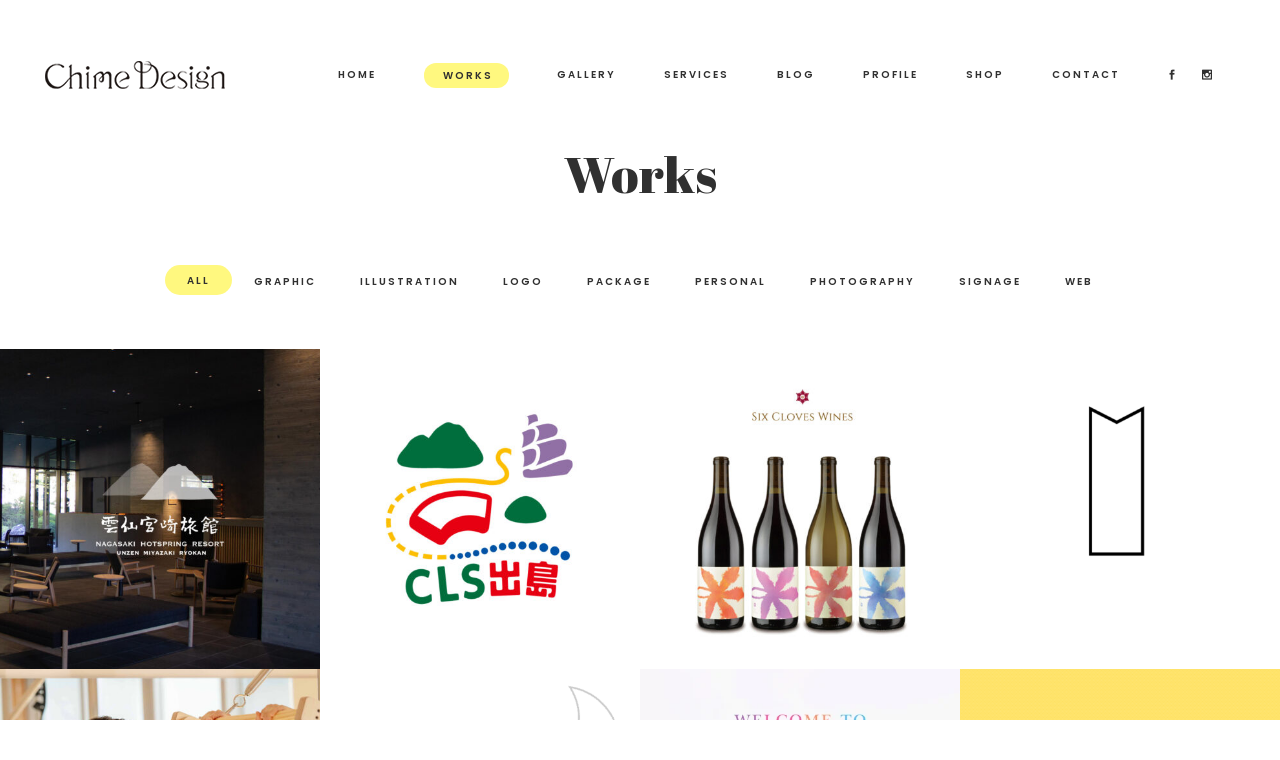

--- FILE ---
content_type: text/html; charset=UTF-8
request_url: https://chimedesign.jp/works/
body_size: 16578
content:
	<!DOCTYPE html>
<html dir="ltr" lang="ja" prefix="og: https://ogp.me/ns#">
<head>
<meta charset="UTF-8"/>
<meta name="viewport" content="width=device-width,initial-scale=1,user-scalable=no">
<link rel="shortcut icon" type="image/x-icon" href="https://chimedesign.jp/wp-content/uploads/2024/04/ch-1.png">
<link rel="apple-touch-icon" href="https://chimedesign.jp/wp-content/uploads/2024/04/ch-1.png"/>
<link rel="profile" href="http://gmpg.org/xfn/11"/>
<link rel="pingback" href="https://chimedesign.jp/xmlrpc.php"/>
<title>Works | チャイムデザイン | グラフィックデザイナー</title>
<style>img:is([sizes="auto" i], [sizes^="auto," i]) {contain-intrinsic-size:3000px 1500px}</style>
<!-- All in One SEO 4.8.9 - aioseo.com -->
<meta name="robots" content="max-image-preview:large"/>
<link rel="canonical" href="https://chimedesign.jp/works/"/>
<meta name="generator" content="All in One SEO (AIOSEO) 4.8.9"/>
<!-- Google tag (gtag.js) -->
<style id='wp-emoji-styles-inline-css' type='text/css'>img.wp-smiley,img.emoji{display:inline!important;border:none!important;box-shadow:none!important;height:1em!important;width:1em!important;margin:0 .07em!important;vertical-align:-.1em!important;background:none!important;padding:0!important}</style><link rel='stylesheet' id='wp-block-library-css' href='https://chimedesign.jp/wp-includes/css/dist/block-library/style.min.css?ver=6.8.3' type='text/css' media='all'/><style id='classic-theme-styles-inline-css' type='text/css'>.wp-block-button__link{color:#fff;background-color:#32373c;border-radius:9999px;box-shadow:none;text-decoration:none;padding:calc(.667em + 2px) calc(1.333em + 2px);font-size:1.125em}.wp-block-file__button{background:#32373c;color:#fff;text-decoration:none}</style><style id='global-styles-inline-css' type='text/css'>:root{--wp--preset--aspect-ratio--square:1;--wp--preset--aspect-ratio--4-3: 4/3;--wp--preset--aspect-ratio--3-4: 3/4;--wp--preset--aspect-ratio--3-2: 3/2;--wp--preset--aspect-ratio--2-3: 2/3;--wp--preset--aspect-ratio--16-9: 16/9;--wp--preset--aspect-ratio--9-16: 9/16;--wp--preset--color--black:#000;--wp--preset--color--cyan-bluish-gray:#abb8c3;--wp--preset--color--white:#fff;--wp--preset--color--pale-pink:#f78da7;--wp--preset--color--vivid-red:#cf2e2e;--wp--preset--color--luminous-vivid-orange:#ff6900;--wp--preset--color--luminous-vivid-amber:#fcb900;--wp--preset--color--light-green-cyan:#7bdcb5;--wp--preset--color--vivid-green-cyan:#00d084;--wp--preset--color--pale-cyan-blue:#8ed1fc;--wp--preset--color--vivid-cyan-blue:#0693e3;--wp--preset--color--vivid-purple:#9b51e0;--wp--preset--gradient--vivid-cyan-blue-to-vivid-purple:linear-gradient(135deg,rgba(6,147,227,1) 0%,#9b51e0 100%);--wp--preset--gradient--light-green-cyan-to-vivid-green-cyan:linear-gradient(135deg,#7adcb4 0%,#00d082 100%);--wp--preset--gradient--luminous-vivid-amber-to-luminous-vivid-orange:linear-gradient(135deg,rgba(252,185,0,1) 0%,rgba(255,105,0,1) 100%);--wp--preset--gradient--luminous-vivid-orange-to-vivid-red:linear-gradient(135deg,rgba(255,105,0,1) 0%,#cf2e2e 100%);--wp--preset--gradient--very-light-gray-to-cyan-bluish-gray:linear-gradient(135deg,#eee 0%,#a9b8c3 100%);--wp--preset--gradient--cool-to-warm-spectrum:linear-gradient(135deg,#4aeadc 0%,#9778d1 20%,#cf2aba 40%,#ee2c82 60%,#fb6962 80%,#fef84c 100%);--wp--preset--gradient--blush-light-purple:linear-gradient(135deg,#ffceec 0%,#9896f0 100%);--wp--preset--gradient--blush-bordeaux:linear-gradient(135deg,#fecda5 0%,#fe2d2d 50%,#6b003e 100%);--wp--preset--gradient--luminous-dusk:linear-gradient(135deg,#ffcb70 0%,#c751c0 50%,#4158d0 100%);--wp--preset--gradient--pale-ocean:linear-gradient(135deg,#fff5cb 0%,#b6e3d4 50%,#33a7b5 100%);--wp--preset--gradient--electric-grass:linear-gradient(135deg,#caf880 0%,#71ce7e 100%);--wp--preset--gradient--midnight:linear-gradient(135deg,#020381 0%,#2874fc 100%);--wp--preset--font-size--small:13px;--wp--preset--font-size--medium:20px;--wp--preset--font-size--large:36px;--wp--preset--font-size--x-large:42px;--wp--preset--spacing--20:.44rem;--wp--preset--spacing--30:.67rem;--wp--preset--spacing--40:1rem;--wp--preset--spacing--50:1.5rem;--wp--preset--spacing--60:2.25rem;--wp--preset--spacing--70:3.38rem;--wp--preset--spacing--80:5.06rem;--wp--preset--shadow--natural:6px 6px 9px rgba(0,0,0,.2);--wp--preset--shadow--deep:12px 12px 50px rgba(0,0,0,.4);--wp--preset--shadow--sharp:6px 6px 0 rgba(0,0,0,.2);--wp--preset--shadow--outlined:6px 6px 0 -3px rgba(255,255,255,1) , 6px 6px rgba(0,0,0,1);--wp--preset--shadow--crisp:6px 6px 0 rgba(0,0,0,1)}:where(.is-layout-flex){gap:.5em}:where(.is-layout-grid){gap:.5em}body .is-layout-flex{display:flex}.is-layout-flex{flex-wrap:wrap;align-items:center}.is-layout-flex > :is(*, div){margin:0}body .is-layout-grid{display:grid}.is-layout-grid > :is(*, div){margin:0}:where(.wp-block-columns.is-layout-flex){gap:2em}:where(.wp-block-columns.is-layout-grid){gap:2em}:where(.wp-block-post-template.is-layout-flex){gap:1.25em}:where(.wp-block-post-template.is-layout-grid){gap:1.25em}.has-black-color{color:var(--wp--preset--color--black)!important}.has-cyan-bluish-gray-color{color:var(--wp--preset--color--cyan-bluish-gray)!important}.has-white-color{color:var(--wp--preset--color--white)!important}.has-pale-pink-color{color:var(--wp--preset--color--pale-pink)!important}.has-vivid-red-color{color:var(--wp--preset--color--vivid-red)!important}.has-luminous-vivid-orange-color{color:var(--wp--preset--color--luminous-vivid-orange)!important}.has-luminous-vivid-amber-color{color:var(--wp--preset--color--luminous-vivid-amber)!important}.has-light-green-cyan-color{color:var(--wp--preset--color--light-green-cyan)!important}.has-vivid-green-cyan-color{color:var(--wp--preset--color--vivid-green-cyan)!important}.has-pale-cyan-blue-color{color:var(--wp--preset--color--pale-cyan-blue)!important}.has-vivid-cyan-blue-color{color:var(--wp--preset--color--vivid-cyan-blue)!important}.has-vivid-purple-color{color:var(--wp--preset--color--vivid-purple)!important}.has-black-background-color{background-color:var(--wp--preset--color--black)!important}.has-cyan-bluish-gray-background-color{background-color:var(--wp--preset--color--cyan-bluish-gray)!important}.has-white-background-color{background-color:var(--wp--preset--color--white)!important}.has-pale-pink-background-color{background-color:var(--wp--preset--color--pale-pink)!important}.has-vivid-red-background-color{background-color:var(--wp--preset--color--vivid-red)!important}.has-luminous-vivid-orange-background-color{background-color:var(--wp--preset--color--luminous-vivid-orange)!important}.has-luminous-vivid-amber-background-color{background-color:var(--wp--preset--color--luminous-vivid-amber)!important}.has-light-green-cyan-background-color{background-color:var(--wp--preset--color--light-green-cyan)!important}.has-vivid-green-cyan-background-color{background-color:var(--wp--preset--color--vivid-green-cyan)!important}.has-pale-cyan-blue-background-color{background-color:var(--wp--preset--color--pale-cyan-blue)!important}.has-vivid-cyan-blue-background-color{background-color:var(--wp--preset--color--vivid-cyan-blue)!important}.has-vivid-purple-background-color{background-color:var(--wp--preset--color--vivid-purple)!important}.has-black-border-color{border-color:var(--wp--preset--color--black)!important}.has-cyan-bluish-gray-border-color{border-color:var(--wp--preset--color--cyan-bluish-gray)!important}.has-white-border-color{border-color:var(--wp--preset--color--white)!important}.has-pale-pink-border-color{border-color:var(--wp--preset--color--pale-pink)!important}.has-vivid-red-border-color{border-color:var(--wp--preset--color--vivid-red)!important}.has-luminous-vivid-orange-border-color{border-color:var(--wp--preset--color--luminous-vivid-orange)!important}.has-luminous-vivid-amber-border-color{border-color:var(--wp--preset--color--luminous-vivid-amber)!important}.has-light-green-cyan-border-color{border-color:var(--wp--preset--color--light-green-cyan)!important}.has-vivid-green-cyan-border-color{border-color:var(--wp--preset--color--vivid-green-cyan)!important}.has-pale-cyan-blue-border-color{border-color:var(--wp--preset--color--pale-cyan-blue)!important}.has-vivid-cyan-blue-border-color{border-color:var(--wp--preset--color--vivid-cyan-blue)!important}.has-vivid-purple-border-color{border-color:var(--wp--preset--color--vivid-purple)!important}.has-vivid-cyan-blue-to-vivid-purple-gradient-background{background:var(--wp--preset--gradient--vivid-cyan-blue-to-vivid-purple)!important}.has-light-green-cyan-to-vivid-green-cyan-gradient-background{background:var(--wp--preset--gradient--light-green-cyan-to-vivid-green-cyan)!important}.has-luminous-vivid-amber-to-luminous-vivid-orange-gradient-background{background:var(--wp--preset--gradient--luminous-vivid-amber-to-luminous-vivid-orange)!important}.has-luminous-vivid-orange-to-vivid-red-gradient-background{background:var(--wp--preset--gradient--luminous-vivid-orange-to-vivid-red)!important}.has-very-light-gray-to-cyan-bluish-gray-gradient-background{background:var(--wp--preset--gradient--very-light-gray-to-cyan-bluish-gray)!important}.has-cool-to-warm-spectrum-gradient-background{background:var(--wp--preset--gradient--cool-to-warm-spectrum)!important}.has-blush-light-purple-gradient-background{background:var(--wp--preset--gradient--blush-light-purple)!important}.has-blush-bordeaux-gradient-background{background:var(--wp--preset--gradient--blush-bordeaux)!important}.has-luminous-dusk-gradient-background{background:var(--wp--preset--gradient--luminous-dusk)!important}.has-pale-ocean-gradient-background{background:var(--wp--preset--gradient--pale-ocean)!important}.has-electric-grass-gradient-background{background:var(--wp--preset--gradient--electric-grass)!important}.has-midnight-gradient-background{background:var(--wp--preset--gradient--midnight)!important}.has-small-font-size{font-size:var(--wp--preset--font-size--small)!important}.has-medium-font-size{font-size:var(--wp--preset--font-size--medium)!important}.has-large-font-size{font-size:var(--wp--preset--font-size--large)!important}.has-x-large-font-size{font-size:var(--wp--preset--font-size--x-large)!important}:where(.wp-block-post-template.is-layout-flex){gap:1.25em}:where(.wp-block-post-template.is-layout-grid){gap:1.25em}:where(.wp-block-columns.is-layout-flex){gap:2em}:where(.wp-block-columns.is-layout-grid){gap:2em}:root :where(.wp-block-pullquote){font-size:1.5em;line-height:1.6}</style><link rel='stylesheet' id='bogo-css' href='https://chimedesign.jp/wp-content/plugins/bogo/includes/css/style.css?ver=3.9.0.1' type='text/css' media='all'/><link rel='stylesheet' id='contact-form-7-css' href='https://chimedesign.jp/wp-content/plugins/contact-form-7/includes/css/styles.css?ver=6.1.3' type='text/css' media='all'/><link rel='stylesheet' id='google-language-translator-css' href='https://chimedesign.jp/wp-content/plugins/google-language-translator/css/style.css?ver=6.0.20' type='text/css' media=''/><link rel='stylesheet' id='mediaelement-css' href='https://chimedesign.jp/wp-includes/js/mediaelement/mediaelementplayer-legacy.min.css?ver=4.2.17' type='text/css' media='all'/><link rel='stylesheet' id='wp-mediaelement-css' href='https://chimedesign.jp/wp-includes/js/mediaelement/wp-mediaelement.min.css?ver=6.8.3' type='text/css' media='all'/><link rel='stylesheet' id='bridge-default-style-css' href='https://chimedesign.jp/wp-content/themes/bridge/style.css?ver=6.8.3' type='text/css' media='all'/><link rel='stylesheet' id='bridge-qode-font_awesome-css' href='https://chimedesign.jp/wp-content/themes/bridge/css/font-awesome/css/font-awesome.min.css?ver=6.8.3' type='text/css' media='all'/><link rel='stylesheet' id='bridge-qode-font_elegant-css' href='https://chimedesign.jp/wp-content/themes/bridge/css/elegant-icons/style.min.css?ver=6.8.3' type='text/css' media='all'/><link rel='stylesheet' id='bridge-qode-linea_icons-css' href='https://chimedesign.jp/wp-content/themes/bridge/css/linea-icons/style.css?ver=6.8.3' type='text/css' media='all'/><link rel='stylesheet' id='bridge-qode-dripicons-css' href='https://chimedesign.jp/wp-content/themes/bridge/css/dripicons/dripicons.css?ver=6.8.3' type='text/css' media='all'/><link rel='stylesheet' id='bridge-qode-kiko-css' href='https://chimedesign.jp/wp-content/themes/bridge/css/kiko/kiko-all.css?ver=6.8.3' type='text/css' media='all'/><link rel='stylesheet' id='bridge-qode-font_awesome_5-css' href='https://chimedesign.jp/wp-content/themes/bridge/css/font-awesome-5/css/font-awesome-5.min.css?ver=6.8.3' type='text/css' media='all'/><link rel='stylesheet' id='bridge-stylesheet-css' href='https://chimedesign.jp/wp-content/themes/bridge/css/stylesheet.min.css?ver=6.8.3' type='text/css' media='all'/><style id='bridge-stylesheet-inline-css' type='text/css'>.page-id-4959.disabled_footer_top .footer_top_holder,.page-id-4959.disabled_footer_bottom .footer_bottom_holder{display:none}</style><link rel='stylesheet' id='bridge-print-css' href='https://chimedesign.jp/wp-content/themes/bridge/css/print.css?ver=6.8.3' type='text/css' media='all'/><link rel='stylesheet' id='bridge-style-dynamic-css' href='https://chimedesign.jp/wp-content/themes/bridge/css/style_dynamic_callback.php?ver=6.8.3' type='text/css' media='all'/><link rel='stylesheet' id='bridge-responsive-css' href='https://chimedesign.jp/wp-content/themes/bridge/css/responsive.min.css?ver=6.8.3' type='text/css' media='all'/><link rel='stylesheet' id='bridge-style-dynamic-responsive-css' href='https://chimedesign.jp/wp-content/themes/bridge/css/style_dynamic_responsive_callback.php?ver=6.8.3' type='text/css' media='all'/><style id='bridge-style-dynamic-responsive-inline-css' type='text/css'>.q_icon_with_title.center.center .icon_holder{margin:0 0 34px!important}.q_icon_with_title.center.center .icon_title{margin-bottom:20px}.title.title_size_medium h1{text-transform:none}.cf7_custom_style_1 input.wpcf7-form-control.wpcf7-submit, .cf7_custom_style_1 input.wpcf7-form-control.wpcf7-submit:not([disabled]) {margin-top:2px}.social_share_dropdown ul li a:hover i{color:#fff!important}header:not(.with_hover_bg_color) nav.main_menu>ul>li.active:hover>a {opacity:1}nav.main_menu>ul>li.active>a>span:not(.plus) {position:relative;display:inline-block;vertical-align:middle;padding:5px 16px 4px 19px;line-height:23px;border-radius:3em;background-color:#fff87f}.filter_holder ul li span{padding:4px 22px 3px}.filter_holder ul li.current span{line-height:23px;border-radius:3em;background-color:#fff87f}.portfolio_main_holder .item_holder .portfolio_title{margin-bottom:9px}.projects_holder article .portfolio_description{padding:27px 0 22px}</style><link rel='stylesheet' id='js_composer_front-css' href='https://chimedesign.jp/wp-content/plugins/js_composer/assets/css/js_composer.min.css?ver=8.7.1' type='text/css' media='all'/><link rel='stylesheet' id='bridge-style-handle-google-fonts-css' href='https://fonts.googleapis.com/css?family=Raleway%3A100%2C200%2C300%2C400%2C500%2C600%2C700%2C800%2C900%2C100italic%2C300italic%2C400italic%2C700italic%7CAbril+Fatface%3A100%2C200%2C300%2C400%2C500%2C600%2C700%2C800%2C900%2C100italic%2C300italic%2C400italic%2C700italic%7CSawarabi+Gothic%3A100%2C200%2C300%2C400%2C500%2C600%2C700%2C800%2C900%2C100italic%2C300italic%2C400italic%2C700italic%7CNoto+Serif+JP%3A100%2C200%2C300%2C400%2C500%2C600%2C700%2C800%2C900%2C100italic%2C300italic%2C400italic%2C700italic%7CPoppins%3A100%2C200%2C300%2C400%2C500%2C600%2C700%2C800%2C900%2C100italic%2C300italic%2C400italic%2C700italic&#038;subset=latin%2Clatin-ext&#038;ver=1.0.0' type='text/css' media='all'/><link rel='stylesheet' id='bridge-core-dashboard-style-css' href='https://chimedesign.jp/wp-content/plugins/bridge-core/modules/core-dashboard/assets/css/core-dashboard.min.css?ver=6.8.3' type='text/css' media='all'/><style>p.hello{font-size:12px;color:#a9a9a9}#google_language_translator,#flags{text-align:left}#google_language_translator{clear:both}#flags{width:165px}#flags a{display:inline-block;margin-right:2px}#google_language_translator{width:auto!important}div.skiptranslate.goog-te-gadget{display:inline!important}.goog-tooltip{display:none!important}.goog-tooltip:hover{display:none!important}.goog-text-highlight{background-color:transparent!important;border:none!important;box-shadow:none!important}#google_language_translator select.goog-te-combo{color:#32373c}#google_language_translator{color:transparent}body{top:0!important}#goog-gt-{display:none!important}font font{background-color:transparent!important;box-shadow:none!important;position:initial!important}#glt-translate-trigger>span{color:#fff}#glt-translate-trigger{background:#27aae1}.goog-te-gadget .goog-te-combo{width:100%}</style><style type="text/css">.recentcomments a{display:inline!important;padding:0!important;margin:0!important}</style><style>.e-con.e-parent:nth-of-type(n+4):not(.e-lazyloaded):not(.e-no-lazyload),
				.e-con.e-parent:nth-of-type(n+4):not(.e-lazyloaded):not(.e-no-lazyload) * {background-image:none!important}@media screen and (max-height:1024px){.e-con.e-parent:nth-of-type(n+3):not(.e-lazyloaded):not(.e-no-lazyload),
					.e-con.e-parent:nth-of-type(n+3):not(.e-lazyloaded):not(.e-no-lazyload) * {background-image:none!important}}@media screen and (max-height:640px){.e-con.e-parent:nth-of-type(n+2):not(.e-lazyloaded):not(.e-no-lazyload),
					.e-con.e-parent:nth-of-type(n+2):not(.e-lazyloaded):not(.e-no-lazyload) * {background-image:none!important}}</style><style id="uagb-style-frontend-4959">.uag-blocks-common-selector{z-index:var(--z-index-desktop)!important}@media (max-width:976px){.uag-blocks-common-selector{z-index:var(--z-index-tablet)!important}}@media (max-width:767px){.uag-blocks-common-selector{z-index:var(--z-index-mobile)!important}}</style><style type="text/css" data-type="vc_shortcodes-custom-css">.vc_custom_1456744594486{padding-top:55px!important}</style><script async src="https://www.googletagmanager.com/gtag/js?id=G-RB3FF5SH0D"></script>
<script>window.dataLayer=window.dataLayer||[];function gtag(){dataLayer.push(arguments);}gtag('js',new Date());gtag('config','G-RB3FF5SH0D');</script>
<meta property="og:locale" content="ja_JP"/>
<meta property="og:site_name" content="チャイムデザイン"/>
<meta property="og:type" content="article"/>
<meta property="og:title" content="Works | チャイムデザイン | グラフィックデザイナー"/>
<meta property="og:url" content="https://chimedesign.jp/works/"/>
<meta property="og:image" content="https://chimedesign.jp/wp-content/uploads/2023/12/no.png"/>
<meta property="og:image:secure_url" content="https://chimedesign.jp/wp-content/uploads/2023/12/no.png"/>
<meta property="og:image:width" content="468"/>
<meta property="og:image:height" content="248"/>
<meta property="article:published_time" content="2024-03-30T03:30:39+00:00"/>
<meta property="article:modified_time" content="2024-11-02T05:34:21+00:00"/>
<meta name="twitter:card" content="summary_large_image"/>
<meta name="twitter:site" content="@chime_kane"/>
<meta name="twitter:title" content="Works | チャイムデザイン | グラフィックデザイナー"/>
<meta name="twitter:creator" content="@chime_kane"/>
<meta name="twitter:image" content="https://chimedesign.jp/wp-content/uploads/2023/12/no.png"/>
<script type="application/ld+json" class="aioseo-schema">
			{"@context":"https:\/\/schema.org","@graph":[{"@type":"BreadcrumbList","@id":"https:\/\/chimedesign.jp\/works\/#breadcrumblist","itemListElement":[{"@type":"ListItem","@id":"https:\/\/chimedesign.jp#listItem","position":1,"name":"\u30db\u30fc\u30e0","item":"https:\/\/chimedesign.jp","nextItem":{"@type":"ListItem","@id":"https:\/\/chimedesign.jp\/works\/#listItem","name":"Works"}},{"@type":"ListItem","@id":"https:\/\/chimedesign.jp\/works\/#listItem","position":2,"name":"Works","previousItem":{"@type":"ListItem","@id":"https:\/\/chimedesign.jp#listItem","name":"\u30db\u30fc\u30e0"}}]},{"@type":"Person","@id":"https:\/\/chimedesign.jp\/#person","name":"chimedesign","image":{"@type":"ImageObject","@id":"https:\/\/chimedesign.jp\/works\/#personImage","url":"https:\/\/secure.gravatar.com\/avatar\/417f037d45d5f62042e68f9a5b0a98ff1712985c38b5b142e9e5c892a6ba307b?s=96&d=mm&r=g","width":96,"height":96,"caption":"chimedesign"}},{"@type":"WebPage","@id":"https:\/\/chimedesign.jp\/works\/#webpage","url":"https:\/\/chimedesign.jp\/works\/","name":"Works | \u30c1\u30e3\u30a4\u30e0\u30c7\u30b6\u30a4\u30f3 | \u30b0\u30e9\u30d5\u30a3\u30c3\u30af\u30c7\u30b6\u30a4\u30ca\u30fc","inLanguage":"ja","isPartOf":{"@id":"https:\/\/chimedesign.jp\/#website"},"breadcrumb":{"@id":"https:\/\/chimedesign.jp\/works\/#breadcrumblist"},"image":{"@type":"ImageObject","url":"https:\/\/chimedesign.jp\/wp-content\/uploads\/2023\/12\/no.png","@id":"https:\/\/chimedesign.jp\/works\/#mainImage","width":468,"height":248},"primaryImageOfPage":{"@id":"https:\/\/chimedesign.jp\/works\/#mainImage"},"datePublished":"2024-03-30T12:30:39+09:00","dateModified":"2024-11-02T14:34:21+09:00"},{"@type":"WebSite","@id":"https:\/\/chimedesign.jp\/#website","url":"https:\/\/chimedesign.jp\/","name":"\u30c1\u30e3\u30a4\u30e0\u30c7\u30b6\u30a4\u30f3 | \u30b0\u30e9\u30d5\u30a3\u30c3\u30af\u30c7\u30b6\u30a4\u30ca\u30fc","alternateName":"Chime Design","description":"\u30ed\u30b4\u3001\u30d1\u30c3\u30b1\u30fc\u30b8\u3001\u5370\u5237\u3001Web\u30c7\u30b6\u30a4\u30f3\u306a\u3069\u3001\u69d8\u3005\u306a\u30cb\u30fc\u30ba\u306b\u5408\u308f\u305b\u3066\u30c7\u30b6\u30a4\u30f3\u5236\u4f5c\u3092\u884c\u3063\u3066\u3044\u307e\u3059\u3002\u5927\u5207\u306a\u30e1\u30c3\u30bb\u30fc\u30b8\u304c\u9418\u306e\u3088\u3046\u306b\u97ff\u304d\u6e21\u308b\u3088\u3046\u3001\u5fc3\u3092\u8fbc\u3081\u3066\u5236\u4f5c\u3044\u305f\u3057\u307e\u3059\u3002","inLanguage":"ja","publisher":{"@id":"https:\/\/chimedesign.jp\/#person"}}]}
		</script>
<!-- All in One SEO -->
<link rel='dns-prefetch' href='//translate.google.com'/>
<link rel='dns-prefetch' href='//fonts.googleapis.com'/>
<link rel="alternate" type="application/rss+xml" title="チャイムデザイン | グラフィックデザイナー &raquo; フィード" href="https://chimedesign.jp/feed/"/>
<link rel="alternate" type="application/rss+xml" title="チャイムデザイン | グラフィックデザイナー &raquo; コメントフィード" href="https://chimedesign.jp/comments/feed/"/>
<script type="text/javascript">//<![CDATA[
window._wpemojiSettings={"baseUrl":"https:\/\/s.w.org\/images\/core\/emoji\/16.0.1\/72x72\/","ext":".png","svgUrl":"https:\/\/s.w.org\/images\/core\/emoji\/16.0.1\/svg\/","svgExt":".svg","source":{"concatemoji":"https:\/\/chimedesign.jp\/wp-includes\/js\/wp-emoji-release.min.js?ver=6.8.3"}};!function(s,n){var o,i,e;function c(e){try{var t={supportTests:e,timestamp:(new Date).valueOf()};sessionStorage.setItem(o,JSON.stringify(t))}catch(e){}}function p(e,t,n){e.clearRect(0,0,e.canvas.width,e.canvas.height),e.fillText(t,0,0);var t=new Uint32Array(e.getImageData(0,0,e.canvas.width,e.canvas.height).data),a=(e.clearRect(0,0,e.canvas.width,e.canvas.height),e.fillText(n,0,0),new Uint32Array(e.getImageData(0,0,e.canvas.width,e.canvas.height).data));return t.every(function(e,t){return e===a[t]})}function u(e,t){e.clearRect(0,0,e.canvas.width,e.canvas.height),e.fillText(t,0,0);for(var n=e.getImageData(16,16,1,1),a=0;a<n.data.length;a++)if(0!==n.data[a])return!1;return!0}function f(e,t,n,a){switch(t){case"flag":return n(e,"\ud83c\udff3\ufe0f\u200d\u26a7\ufe0f","\ud83c\udff3\ufe0f\u200b\u26a7\ufe0f")?!1:!n(e,"\ud83c\udde8\ud83c\uddf6","\ud83c\udde8\u200b\ud83c\uddf6")&&!n(e,"\ud83c\udff4\udb40\udc67\udb40\udc62\udb40\udc65\udb40\udc6e\udb40\udc67\udb40\udc7f","\ud83c\udff4\u200b\udb40\udc67\u200b\udb40\udc62\u200b\udb40\udc65\u200b\udb40\udc6e\u200b\udb40\udc67\u200b\udb40\udc7f");case"emoji":return!a(e,"\ud83e\udedf")}return!1}function g(e,t,n,a){var r="undefined"!=typeof WorkerGlobalScope&&self instanceof WorkerGlobalScope?new OffscreenCanvas(300,150):s.createElement("canvas"),o=r.getContext("2d",{willReadFrequently:!0}),i=(o.textBaseline="top",o.font="600 32px Arial",{});return e.forEach(function(e){i[e]=t(o,e,n,a)}),i}function t(e){var t=s.createElement("script");t.src=e,t.defer=!0,s.head.appendChild(t)}"undefined"!=typeof Promise&&(o="wpEmojiSettingsSupports",i=["flag","emoji"],n.supports={everything:!0,everythingExceptFlag:!0},e=new Promise(function(e){s.addEventListener("DOMContentLoaded",e,{once:!0})}),new Promise(function(t){var n=function(){try{var e=JSON.parse(sessionStorage.getItem(o));if("object"==typeof e&&"number"==typeof e.timestamp&&(new Date).valueOf()<e.timestamp+604800&&"object"==typeof e.supportTests)return e.supportTests}catch(e){}return null}();if(!n){if("undefined"!=typeof Worker&&"undefined"!=typeof OffscreenCanvas&&"undefined"!=typeof URL&&URL.createObjectURL&&"undefined"!=typeof Blob)try{var e="postMessage("+g.toString()+"("+[JSON.stringify(i),f.toString(),p.toString(),u.toString()].join(",")+"));",a=new Blob([e],{type:"text/javascript"}),r=new Worker(URL.createObjectURL(a),{name:"wpTestEmojiSupports"});return void(r.onmessage=function(e){c(n=e.data),r.terminate(),t(n)})}catch(e){}c(n=g(i,f,p,u))}t(n)}).then(function(e){for(var t in e)n.supports[t]=e[t],n.supports.everything=n.supports.everything&&n.supports[t],"flag"!==t&&(n.supports.everythingExceptFlag=n.supports.everythingExceptFlag&&n.supports[t]);n.supports.everythingExceptFlag=n.supports.everythingExceptFlag&&!n.supports.flag,n.DOMReady=!1,n.readyCallback=function(){n.DOMReady=!0}}).then(function(){return e}).then(function(){var e;n.supports.everything||(n.readyCallback(),(e=n.source||{}).concatemoji?t(e.concatemoji):e.wpemoji&&e.twemoji&&(t(e.twemoji),t(e.wpemoji)))}))}((window,document),window._wpemojiSettings);
//]]></script>
<script type="text/javascript" src="https://chimedesign.jp/wp-includes/js/jquery/jquery.min.js?ver=3.7.1" id="jquery-core-js"></script>
<script type="text/javascript" src="https://chimedesign.jp/wp-includes/js/jquery/jquery-migrate.min.js?ver=3.4.1" id="jquery-migrate-js"></script>
<script></script><link rel="https://api.w.org/" href="https://chimedesign.jp/wp-json/"/><link rel="alternate" title="JSON" type="application/json" href="https://chimedesign.jp/wp-json/wp/v2/pages/4959"/><link rel="EditURI" type="application/rsd+xml" title="RSD" href="https://chimedesign.jp/xmlrpc.php?rsd"/>
<meta name="generator" content="WordPress 6.8.3"/>
<link rel='shortlink' href='https://chimedesign.jp/?p=4959'/>
<link rel="alternate" title="oEmbed (JSON)" type="application/json+oembed" href="https://chimedesign.jp/wp-json/oembed/1.0/embed?url=https%3A%2F%2Fchimedesign.jp%2Fworks%2F"/>
<link rel="alternate" title="oEmbed (XML)" type="text/xml+oembed" href="https://chimedesign.jp/wp-json/oembed/1.0/embed?url=https%3A%2F%2Fchimedesign.jp%2Fworks%2F&#038;format=xml"/>
<link rel="alternate" href="https://chimedesign.jp/works/" hreflang="ja"/>
<link rel="apple-touch-icon" sizes="60x60" href="/wp-content/uploads/fbrfg/apple-touch-icon.png">
<link rel="icon" type="image/png" sizes="32x32" href="/wp-content/uploads/fbrfg/favicon-32x32.png">
<link rel="icon" type="image/png" sizes="16x16" href="/wp-content/uploads/fbrfg/favicon-16x16.png">
<link rel="manifest" href="/wp-content/uploads/fbrfg/site.webmanifest">
<link rel="mask-icon" href="/wp-content/uploads/fbrfg/safari-pinned-tab.svg" color="#5bbad5">
<link rel="shortcut icon" href="/wp-content/uploads/fbrfg/favicon.ico">
<meta name="msapplication-TileColor" content="#da532c">
<meta name="msapplication-config" content="/wp-content/uploads/fbrfg/browserconfig.xml">
<meta name="theme-color" content="#ffffff"><meta name="generator" content="Elementor 3.32.5; features: e_font_icon_svg, additional_custom_breakpoints; settings: css_print_method-external, google_font-enabled, font_display-swap">
<meta name="generator" content="Powered by WPBakery Page Builder - drag and drop page builder for WordPress."/>
<noscript><style>.wpb_animate_when_almost_visible{opacity:1}</style></noscript></head>
<body class="wp-singular page-template page-template-full_width page-template-full_width-php page page-id-4959 wp-theme-bridge ja bridge-core-3.3.4.5  footer_responsive_adv qode-content-sidebar-responsive qode-content-sidebar-responsive-1024 qode-theme-ver-30.8.8.5 qode-theme-bridge wpb-js-composer js-comp-ver-8.7.1 vc_responsive elementor-default elementor-kit-4834" itemscope itemtype="http://schema.org/WebPage"><noscript><meta HTTP-EQUIV="refresh" content="0;url='https://chimedesign.jp/works/?PageSpeed=noscript'" /><style><!--table,div,span,font,p{display:none} --></style><div style="display:block">Please click <a href="https://chimedesign.jp/works/?PageSpeed=noscript">here</a> if you are not redirected within a few seconds.</div></noscript>
<div class="wrapper">
<div class="wrapper_inner">
<!-- Google Analytics start -->
<!-- Google Analytics end -->
<header class=" scroll_header_top_area  fixed scrolled_not_transparent header_style_on_scroll page_header">
<div class="header_inner clearfix">
<div class="header_top_bottom_holder">
<div class="header_bottom clearfix" style=''>
<div class="header_inner_left">
<div class="mobile_menu_button">
<span>
<span aria-hidden="true" class="qode_icon_font_elegant icon_menu "></span>	</span>
</div>
<div class="logo_wrapper">
<div class="q_logo">
<a itemprop="url" href="https://chimedesign.jp/">
<img itemprop="image" class="normal" src="https://chimedesign.jp/wp-content/uploads/2024/03/logo2x-3.png" alt="Logo"> <img itemprop="image" class="light" src="https://chimedesign.jp/wp-content/themes/bridge/img/logo.png" alt="Logo"/> <img itemprop="image" class="dark" src="https://chimedesign.jp/wp-content/themes/bridge/img/logo_black.png" alt="Logo"/> <img itemprop="image" class="sticky" src="https://chimedesign.jp/wp-content/themes/bridge/img/logo_black.png" alt="Logo"/> <img itemprop="image" class="mobile" src="https://chimedesign.jp/wp-content/uploads/2024/03/logo-3.png" alt="Logo"/> </a>
</div>
</div>	</div>
<div class="header_inner_right">
<div class="side_menu_button_wrapper right">
<div class="header_bottom_right_widget_holder"><span class='q_social_icon_holder normal_social' data-color=#303030 data-hover-color=#1ABC9C><a itemprop='url' href='https://www.facebook.com/chime.design.kane' target='_blank'><span aria-hidden="true" class="qode_icon_font_elegant social_facebook  simple_social" style="color: #303030;margin: 0 13px 0 0;font-size: 10px;"></span></a></span><span class='q_social_icon_holder normal_social' data-color=#303030 data-hover-color=#1ABC9C><a itemprop='url' href='https://www.instagram.com/chime_kane/' target='_blank'><span aria-hidden="true" class="qode_icon_font_elegant social_instagram  simple_social" style="color: #303030;font-size: 10px;"></span></a></span></div>
<div class="side_menu_button">
</div>
</div>
</div>
<nav class="main_menu drop_down right">
<ul id="menu-main-menu" class=""><li id="nav-menu-item-4898" class="menu-item menu-item-type-post_type menu-item-object-page menu-item-home  narrow"><a href="https://chimedesign.jp/" class=""><i class="menu_icon blank fa"></i><span>Home</span><span class="plus"></span></a></li>
<li id="nav-menu-item-5017" class="menu-item menu-item-type-post_type menu-item-object-page current-menu-item page_item page-item-4959 current_page_item active narrow"><a href="https://chimedesign.jp/works/" class=" current "><i class="menu_icon blank fa"></i><span>Works</span><span class="plus"></span></a></li>
<li id="nav-menu-item-6420" class="menu-item menu-item-type-post_type menu-item-object-page  narrow"><a href="https://chimedesign.jp/patterndesign/" class=""><i class="menu_icon blank fa"></i><span>Gallery</span><span class="plus"></span></a></li>
<li id="nav-menu-item-4924" class="menu-item menu-item-type-post_type menu-item-object-page  narrow"><a href="https://chimedesign.jp/services/" class=""><i class="menu_icon blank fa"></i><span>Services</span><span class="plus"></span></a></li>
<li id="nav-menu-item-6900" class="menu-item menu-item-type-taxonomy menu-item-object-category  narrow"><a href="https://chimedesign.jp/category/blog/" class=""><i class="menu_icon blank fa"></i><span>Blog</span><span class="plus"></span></a></li>
<li id="nav-menu-item-4861" class="menu-item menu-item-type-post_type menu-item-object-page  narrow"><a href="https://chimedesign.jp/profile/" class=""><i class="menu_icon blank fa"></i><span>Profile</span><span class="plus"></span></a></li>
<li id="nav-menu-item-6534" class="menu-item menu-item-type-custom menu-item-object-custom  narrow"><a target="_blank" href="https://suzuri.jp/chime-i/products" class=""><i class="menu_icon blank fa"></i><span>Shop</span><span class="plus"></span></a></li>
<li id="nav-menu-item-5719" class="menu-item menu-item-type-post_type menu-item-object-page  narrow"><a href="https://chimedesign.jp/contact/" class=""><i class="menu_icon blank fa"></i><span>Contact</span><span class="plus"></span></a></li>
</ul>	</nav>
<nav class="mobile_menu">
<ul id="menu-main-menu-1" class=""><li id="mobile-menu-item-4898" class="menu-item menu-item-type-post_type menu-item-object-page menu-item-home "><a href="https://chimedesign.jp/" class=""><span>Home</span></a><span class="mobile_arrow"><i class="fa fa-angle-right"></i><i class="fa fa-angle-down"></i></span></li>
<li id="mobile-menu-item-5017" class="menu-item menu-item-type-post_type menu-item-object-page current-menu-item page_item page-item-4959 current_page_item active"><a href="https://chimedesign.jp/works/" class=" current "><span>Works</span></a><span class="mobile_arrow"><i class="fa fa-angle-right"></i><i class="fa fa-angle-down"></i></span></li>
<li id="mobile-menu-item-6420" class="menu-item menu-item-type-post_type menu-item-object-page "><a href="https://chimedesign.jp/patterndesign/" class=""><span>Gallery</span></a><span class="mobile_arrow"><i class="fa fa-angle-right"></i><i class="fa fa-angle-down"></i></span></li>
<li id="mobile-menu-item-4924" class="menu-item menu-item-type-post_type menu-item-object-page "><a href="https://chimedesign.jp/services/" class=""><span>Services</span></a><span class="mobile_arrow"><i class="fa fa-angle-right"></i><i class="fa fa-angle-down"></i></span></li>
<li id="mobile-menu-item-6900" class="menu-item menu-item-type-taxonomy menu-item-object-category "><a href="https://chimedesign.jp/category/blog/" class=""><span>Blog</span></a><span class="mobile_arrow"><i class="fa fa-angle-right"></i><i class="fa fa-angle-down"></i></span></li>
<li id="mobile-menu-item-4861" class="menu-item menu-item-type-post_type menu-item-object-page "><a href="https://chimedesign.jp/profile/" class=""><span>Profile</span></a><span class="mobile_arrow"><i class="fa fa-angle-right"></i><i class="fa fa-angle-down"></i></span></li>
<li id="mobile-menu-item-6534" class="menu-item menu-item-type-custom menu-item-object-custom "><a target="_blank" href="https://suzuri.jp/chime-i/products" class=""><span>Shop</span></a><span class="mobile_arrow"><i class="fa fa-angle-right"></i><i class="fa fa-angle-down"></i></span></li>
<li id="mobile-menu-item-5719" class="menu-item menu-item-type-post_type menu-item-object-page "><a href="https://chimedesign.jp/contact/" class=""><span>Contact</span></a><span class="mobile_arrow"><i class="fa fa-angle-right"></i><i class="fa fa-angle-down"></i></span></li>
</ul></nav>	</div>
</div>
</div>
</header>	<a id="back_to_top" href="#">
<span class="fa-stack">
<i class="qode_icon_font_awesome fa fa-arrow-up "></i> </span>
</a>
<div class="content ">
<div class="content_inner  ">
<div class="title_outer title_without_animation" data-height="198">
<div class="title title_size_medium  position_center " style="height:198px;">
<div class="image not_responsive"></div>
<div class="title_holder" style="padding-top:149px;height:49px;">
<div class="container">
<div class="container_inner clearfix">
<div class="title_subtitle_holder">
<h1><span>Works</span></h1>
</div>
</div>
</div>
</div>
</div>
</div>
<div class="full_width">
<div class="full_width_inner">
<div class="wpb-content-wrapper"><div class="vc_row wpb_row section vc_row-fluid  vc_custom_1456744594486" style=' text-align:left;'><div class=" full_section_inner clearfix"><div class="wpb_column vc_column_container vc_col-sm-12"><div class="vc_column-inner"><div class="wpb_wrapper"><div class="projects_masonry_wrapper ">
<div class='filter_outer'>
<div class='filter_holder'>
<ul>
<li class='filter' data-filter='*'> <span>All</span>
</li>
<li class='filter' data-filter='.portfolio_category_38'>
<span>Graphic</span>
</li>
<li class='filter' data-filter='.portfolio_category_31'>
<span>Illustration</span>
</li>
<li class='filter' data-filter='.portfolio_category_36'>
<span>Logo</span>
</li>
<li class='filter' data-filter='.portfolio_category_37'>
<span>Package</span>
</li>
<li class='filter' data-filter='.portfolio_category_29'>
<span>Personal</span>
</li>
<li class='filter' data-filter='.portfolio_category_32'>
<span>Photography</span>
</li>
<li class='filter' data-filter='.portfolio_category_39'>
<span>Signage</span>
</li>
<li class='filter' data-filter='.portfolio_category_40'>
<span>Web</span>
</li>
</ul>
</div>
</div>
<div class="projects_masonry_holder portfolio_main_holder gs ">
<div class="qode-portfolio-masonry-gallery-grid-sizer"></div>
<div class="qode-portfolio-masonry-gallery-grid-gutter"></div>
<article class='portfolio_masonry_item portfolio_category_36 default'>
<div class="item_holder slow_zoom">
<div class="text_holder">
<div class="text_holder_outer">
<div class="text_holder_inner">
</div>
</div>
</div>
<div class="icons_holder">
</div>
<a itemprop="url" class="portfolio_link_class" title="UNZEN MIYAZAKI RYOKAN" href="https://chimedesign.jp/portfolio_page/unzenmiyazakiryokan/"></a>
<div style="background-color: #EEEEEE00" class="portfolio_shader"></div>
<div class="image_holder">
<span class='image'><img fetchpriority="high" decoding="async" width="500" height="500" src="https://chimedesign.jp/wp-content/uploads/2024/03/miyazakiryokantop2-500x500.jpg" class="attachment-portfolio_masonry_regular size-portfolio_masonry_regular wp-post-image" alt="" srcset="https://chimedesign.jp/wp-content/uploads/2024/03/miyazakiryokantop2-500x500.jpg 500w, https://chimedesign.jp/wp-content/uploads/2024/03/miyazakiryokantop2-570x570.jpg 570w, https://chimedesign.jp/wp-content/uploads/2024/03/miyazakiryokantop2-1000x1000.jpg 1000w, https://chimedesign.jp/wp-content/uploads/2024/03/miyazakiryokantop2-700x700.jpg 700w, https://chimedesign.jp/wp-content/uploads/2024/03/miyazakiryokantop2-650x650.jpg 650w, https://chimedesign.jp/wp-content/uploads/2024/03/miyazakiryokantop2-1300x1300.jpg 1300w, https://chimedesign.jp/wp-content/uploads/2024/03/miyazakiryokantop2-120x120.jpg 120w, https://chimedesign.jp/wp-content/uploads/2024/03/miyazakiryokantop2.jpg 1886w" sizes="(max-width: 500px) 100vw, 500px"/></span> </div>
</div>
</article><article class='portfolio_masonry_item portfolio_category_36 default'>
<div class="item_holder slow_zoom">
<div class="text_holder">
<div class="text_holder_outer">
<div class="text_holder_inner">
</div>
</div>
</div>
<div class="icons_holder">
</div>
<a itemprop="url" class="portfolio_link_class" title="CSL DEJIMA" href="https://chimedesign.jp/portfolio_page/csldejima/"></a>
<div style="background-color: #EEEEEE00" class="portfolio_shader"></div>
<div class="image_holder">
<span class='image'><img decoding="async" width="500" height="500" src="https://chimedesign.jp/wp-content/uploads/2025/03/clsd_4c_01-2-500x500.jpg" class="attachment-portfolio_masonry_regular size-portfolio_masonry_regular wp-post-image" alt="" srcset="https://chimedesign.jp/wp-content/uploads/2025/03/clsd_4c_01-2-500x500.jpg 500w, https://chimedesign.jp/wp-content/uploads/2025/03/clsd_4c_01-2-570x570.jpg 570w, https://chimedesign.jp/wp-content/uploads/2025/03/clsd_4c_01-2-1000x1000.jpg 1000w, https://chimedesign.jp/wp-content/uploads/2025/03/clsd_4c_01-2-650x650.jpg 650w, https://chimedesign.jp/wp-content/uploads/2025/03/clsd_4c_01-2-120x120.jpg 120w" sizes="(max-width: 500px) 100vw, 500px"/></span> </div>
</div>
</article><article class='portfolio_masonry_item portfolio_category_37 default'>
<div class="item_holder slow_zoom">
<div class="text_holder">
<div class="text_holder_outer">
<div class="text_holder_inner">
</div>
</div>
</div>
<div class="icons_holder">
</div>
<a itemprop="url" class="portfolio_link_class" title="SIX CLOVES WINES" href="https://chimedesign.jp/portfolio_page/sixcloveswines1/"></a>
<div style="background-color: #EEEEEE00" class="portfolio_shader"></div>
<div class="image_holder">
<span class='image'><img decoding="async" width="500" height="500" src="https://chimedesign.jp/wp-content/uploads/2024/03/sixcloves_rgb2-1536x1536-1-500x500.jpg" class="attachment-portfolio_masonry_regular size-portfolio_masonry_regular wp-post-image" alt="" srcset="https://chimedesign.jp/wp-content/uploads/2024/03/sixcloves_rgb2-1536x1536-1-500x500.jpg 500w, https://chimedesign.jp/wp-content/uploads/2024/03/sixcloves_rgb2-1536x1536-1-570x570.jpg 570w, https://chimedesign.jp/wp-content/uploads/2024/03/sixcloves_rgb2-1536x1536-1-1000x1000.jpg 1000w, https://chimedesign.jp/wp-content/uploads/2024/03/sixcloves_rgb2-1536x1536-1-700x700.jpg 700w, https://chimedesign.jp/wp-content/uploads/2024/03/sixcloves_rgb2-1536x1536-1-650x650.jpg 650w, https://chimedesign.jp/wp-content/uploads/2024/03/sixcloves_rgb2-1536x1536-1-1300x1300.jpg 1300w, https://chimedesign.jp/wp-content/uploads/2024/03/sixcloves_rgb2-1536x1536-1-120x120.jpg 120w, https://chimedesign.jp/wp-content/uploads/2024/03/sixcloves_rgb2-1536x1536-1.jpg 1536w" sizes="(max-width: 500px) 100vw, 500px"/></span> </div>
</div>
</article><article class='portfolio_masonry_item portfolio_category_36 default'>
<div class="item_holder slow_zoom">
<div class="text_holder">
<div class="text_holder_outer">
<div class="text_holder_inner">
</div>
</div>
</div>
<div class="icons_holder">
</div>
<a itemprop="url" class="portfolio_link_class" title="LOGO DESIGN" href="https://chimedesign.jp/portfolio_page/logo-design/"></a>
<div style="background-color: #EEEEEE00" class="portfolio_shader"></div>
<div class="image_holder">
<span class='image'><img loading="lazy" decoding="async" width="500" height="500" src="https://chimedesign.jp/wp-content/uploads/2024/11/BOOKMARKCOFFEE-500x500.gif" class="attachment-portfolio_masonry_regular size-portfolio_masonry_regular wp-post-image" alt="" srcset="https://chimedesign.jp/wp-content/uploads/2024/11/BOOKMARKCOFFEE-500x500.gif 500w, https://chimedesign.jp/wp-content/uploads/2024/11/BOOKMARKCOFFEE-570x570.gif 570w, https://chimedesign.jp/wp-content/uploads/2024/11/BOOKMARKCOFFEE-120x120.gif 120w, https://chimedesign.jp/wp-content/uploads/2024/11/BOOKMARKCOFFEE.gif 626w" sizes="(max-width: 500px) 100vw, 500px"/></span> </div>
</div>
</article><article class='portfolio_masonry_item portfolio_category_32 portfolio_category_40 default'>
<div class="item_holder slow_zoom">
<div class="text_holder">
<div class="text_holder_outer">
<div class="text_holder_inner">
</div>
</div>
</div>
<div class="icons_holder">
</div>
<a itemprop="url" class="portfolio_link_class" title="Pilates J Studio" href="https://chimedesign.jp/portfolio_page/pilatesjstudio/"></a>
<div style="background-color: #EEEEEE00" class="portfolio_shader"></div>
<div class="image_holder">
<span class='image'><img loading="lazy" decoding="async" width="500" height="500" src="https://chimedesign.jp/wp-content/uploads/2024/06/top-square-500x500.jpg" class="attachment-portfolio_masonry_regular size-portfolio_masonry_regular wp-post-image" alt="" srcset="https://chimedesign.jp/wp-content/uploads/2024/06/top-square-500x500.jpg 500w, https://chimedesign.jp/wp-content/uploads/2024/06/top-square-570x570.jpg 570w, https://chimedesign.jp/wp-content/uploads/2024/06/top-square-1000x1000.jpg 1000w, https://chimedesign.jp/wp-content/uploads/2024/06/top-square-700x700.jpg 700w, https://chimedesign.jp/wp-content/uploads/2024/06/top-square-650x650.jpg 650w, https://chimedesign.jp/wp-content/uploads/2024/06/top-square-1300x1300.jpg 1300w, https://chimedesign.jp/wp-content/uploads/2024/06/top-square-120x120.jpg 120w, https://chimedesign.jp/wp-content/uploads/2024/06/top-square.jpg 2000w" sizes="(max-width: 500px) 100vw, 500px"/></span> </div>
</div>
</article><article class='portfolio_masonry_item portfolio_category_36 default'>
<div class="item_holder slow_zoom">
<div class="text_holder">
<div class="text_holder_outer">
<div class="text_holder_inner">
</div>
</div>
</div>
<div class="icons_holder">
</div>
<a itemprop="url" class="portfolio_link_class" title="Tsuki Akari" href="https://chimedesign.jp/portfolio_page/tsuki-akari/"></a>
<div style="background-color: #EEEEEE00" class="portfolio_shader"></div>
<div class="image_holder">
<span class='image'><img loading="lazy" decoding="async" width="500" height="500" src="https://chimedesign.jp/wp-content/uploads/2024/05/4a08a866b62afadd29b0680720ddae37-500x500.gif" class="attachment-portfolio_masonry_regular size-portfolio_masonry_regular wp-post-image" alt="" srcset="https://chimedesign.jp/wp-content/uploads/2024/05/4a08a866b62afadd29b0680720ddae37-500x500.gif 500w, https://chimedesign.jp/wp-content/uploads/2024/05/4a08a866b62afadd29b0680720ddae37-570x570.gif 570w, https://chimedesign.jp/wp-content/uploads/2024/05/4a08a866b62afadd29b0680720ddae37-120x120.gif 120w, https://chimedesign.jp/wp-content/uploads/2024/05/4a08a866b62afadd29b0680720ddae37.gif 650w" sizes="(max-width: 500px) 100vw, 500px"/></span> </div>
</div>
</article><article class='portfolio_masonry_item portfolio_category_38 portfolio_category_31 portfolio_category_39 default'>
<div class="item_holder slow_zoom">
<div class="text_holder">
<div class="text_holder_outer">
<div class="text_holder_inner">
</div>
</div>
</div>
<div class="icons_holder">
</div>
<a itemprop="url" class="portfolio_link_class" title="Nagasaki Airport Photo Booth" href="https://chimedesign.jp/portfolio_page/nagasakiairport-photobooth/"></a>
<div style="background-color: #EEEEEE00" class="portfolio_shader"></div>
<div class="image_holder">
<span class='image'><img loading="lazy" decoding="async" width="500" height="500" src="https://chimedesign.jp/wp-content/uploads/2024/05/butterfly7-500x500.webp" class="attachment-portfolio_masonry_regular size-portfolio_masonry_regular wp-post-image" alt="" srcset="https://chimedesign.jp/wp-content/uploads/2024/05/butterfly7-500x500.webp 500w, https://chimedesign.jp/wp-content/uploads/2024/05/butterfly7-768x768.webp 768w, https://chimedesign.jp/wp-content/uploads/2024/05/butterfly7-570x570.webp 570w, https://chimedesign.jp/wp-content/uploads/2024/05/butterfly7-700x700.webp 700w, https://chimedesign.jp/wp-content/uploads/2024/05/butterfly7-650x650.webp 650w, https://chimedesign.jp/wp-content/uploads/2024/05/butterfly7-120x120.webp 120w, https://chimedesign.jp/wp-content/uploads/2024/05/butterfly7.webp 1000w" sizes="(max-width: 500px) 100vw, 500px"/></span> </div>
</div>
</article><article class='portfolio_masonry_item portfolio_category_38 portfolio_category_31 portfolio_category_29 portfolio_category_39 default'>
<div class="item_holder slow_zoom">
<div class="text_holder">
<div class="text_holder_outer">
<div class="text_holder_inner">
</div>
</div>
</div>
<div class="icons_holder">
</div>
<a itemprop="url" class="portfolio_link_class" title="Coffee Time Painting" href="https://chimedesign.jp/portfolio_page/coffeetimepainting/"></a>
<div style="background-color: #EEEEEE00" class="portfolio_shader"></div>
<div class="image_holder">
<span class='image'><img loading="lazy" decoding="async" width="480" height="480" src="https://chimedesign.jp/wp-content/uploads/2024/05/coffee.gif" class="attachment-portfolio_masonry_regular size-portfolio_masonry_regular wp-post-image" alt="" srcset="https://chimedesign.jp/wp-content/uploads/2024/05/coffee.gif 480w, https://chimedesign.jp/wp-content/uploads/2024/05/coffee-120x120.gif 120w" sizes="(max-width: 480px) 100vw, 480px"/></span> </div>
</div>
</article><article class='portfolio_masonry_item portfolio_category_37 default'>
<div class="item_holder slow_zoom">
<div class="text_holder">
<div class="text_holder_outer">
<div class="text_holder_inner">
</div>
</div>
</div>
<div class="icons_holder">
</div>
<a itemprop="url" class="portfolio_link_class" title="IKKA WINES" href="https://chimedesign.jp/portfolio_page/ikka-wines/"></a>
<div style="background-color: #EEEEEE00" class="portfolio_shader"></div>
<div class="image_holder">
<span class='image'><img loading="lazy" decoding="async" width="500" height="500" src="https://chimedesign.jp/wp-content/uploads/2024/03/ikkawines1-500x500.webp" class="attachment-portfolio_masonry_regular size-portfolio_masonry_regular wp-post-image" alt="" srcset="https://chimedesign.jp/wp-content/uploads/2024/03/ikkawines1-500x500.webp 500w, https://chimedesign.jp/wp-content/uploads/2024/03/ikkawines1-768x768.webp 768w, https://chimedesign.jp/wp-content/uploads/2024/03/ikkawines1-1536x1536.webp 1536w, https://chimedesign.jp/wp-content/uploads/2024/03/ikkawines1-2048x2048.webp 2048w, https://chimedesign.jp/wp-content/uploads/2024/03/ikkawines1-570x570.webp 570w, https://chimedesign.jp/wp-content/uploads/2024/03/ikkawines1-1000x1000.webp 1000w, https://chimedesign.jp/wp-content/uploads/2024/03/ikkawines1-700x700.webp 700w, https://chimedesign.jp/wp-content/uploads/2024/03/ikkawines1-650x650.webp 650w, https://chimedesign.jp/wp-content/uploads/2024/03/ikkawines1-1300x1300.webp 1300w, https://chimedesign.jp/wp-content/uploads/2024/03/ikkawines1-120x120.webp 120w" sizes="(max-width: 500px) 100vw, 500px"/></span> </div>
</div>
</article><article class='portfolio_masonry_item portfolio_category_38 portfolio_category_31 portfolio_category_29 default'>
<div class="item_holder slow_zoom">
<div class="text_holder">
<div class="text_holder_outer">
<div class="text_holder_inner">
</div>
</div>
</div>
<div class="icons_holder">
</div>
<a itemprop="url" class="portfolio_link_class" title="Chime Design Goods" href="https://chimedesign.jp/portfolio_page/chime-design-goods/"></a>
<div style="background-color: #EEEEEE00" class="portfolio_shader"></div>
<div class="image_holder">
<span class='image'><img loading="lazy" decoding="async" width="500" height="500" src="https://chimedesign.jp/wp-content/uploads/2025/03/b2459c266108f1631b0e1a7c9dd57c62-500x500.jpeg" class="attachment-portfolio_masonry_regular size-portfolio_masonry_regular wp-post-image" alt="" srcset="https://chimedesign.jp/wp-content/uploads/2025/03/b2459c266108f1631b0e1a7c9dd57c62-500x500.jpeg 500w, https://chimedesign.jp/wp-content/uploads/2025/03/b2459c266108f1631b0e1a7c9dd57c62-768x768.jpeg 768w, https://chimedesign.jp/wp-content/uploads/2025/03/b2459c266108f1631b0e1a7c9dd57c62-570x570.jpeg 570w, https://chimedesign.jp/wp-content/uploads/2025/03/b2459c266108f1631b0e1a7c9dd57c62-1000x1000.jpeg 1000w, https://chimedesign.jp/wp-content/uploads/2025/03/b2459c266108f1631b0e1a7c9dd57c62-700x700.jpeg 700w, https://chimedesign.jp/wp-content/uploads/2025/03/b2459c266108f1631b0e1a7c9dd57c62-650x650.jpeg 650w, https://chimedesign.jp/wp-content/uploads/2025/03/b2459c266108f1631b0e1a7c9dd57c62-120x120.jpeg 120w, https://chimedesign.jp/wp-content/uploads/2025/03/b2459c266108f1631b0e1a7c9dd57c62.jpeg 1024w" sizes="(max-width: 500px) 100vw, 500px"/></span> </div>
</div>
</article><article class='portfolio_masonry_item portfolio_category_38 portfolio_category_31 portfolio_category_29 default'>
<div class="item_holder slow_zoom">
<div class="text_holder">
<div class="text_holder_outer">
<div class="text_holder_inner">
</div>
</div>
</div>
<div class="icons_holder">
</div>
<a itemprop="url" class="portfolio_link_class" title="Office Wall Graphics" href="https://chimedesign.jp/portfolio_page/officewallgraphics1/"></a>
<div style="background-color: #EEEEEE00" class="portfolio_shader"></div>
<div class="image_holder">
<span class='image'><img loading="lazy" decoding="async" width="500" height="500" src="https://chimedesign.jp/wp-content/uploads/2024/03/9e7a1918d5602f93051847f82bc7c51d-500x500.jpg" class="attachment-portfolio_masonry_regular size-portfolio_masonry_regular wp-post-image" alt="" srcset="https://chimedesign.jp/wp-content/uploads/2024/03/9e7a1918d5602f93051847f82bc7c51d-500x500.jpg 500w, https://chimedesign.jp/wp-content/uploads/2024/03/9e7a1918d5602f93051847f82bc7c51d-570x570.jpg 570w, https://chimedesign.jp/wp-content/uploads/2024/03/9e7a1918d5602f93051847f82bc7c51d-700x700.jpg 700w, https://chimedesign.jp/wp-content/uploads/2024/03/9e7a1918d5602f93051847f82bc7c51d-650x650.jpg 650w, https://chimedesign.jp/wp-content/uploads/2024/03/9e7a1918d5602f93051847f82bc7c51d-120x120.jpg 120w, https://chimedesign.jp/wp-content/uploads/2024/03/9e7a1918d5602f93051847f82bc7c51d.jpg 1000w" sizes="(max-width: 500px) 100vw, 500px"/></span> </div>
</div>
</article><article class='portfolio_masonry_item portfolio_category_36 default'>
<div class="item_holder slow_zoom">
<div class="text_holder">
<div class="text_holder_outer">
<div class="text_holder_inner">
</div>
</div>
</div>
<div class="icons_holder">
</div>
<a itemprop="url" class="portfolio_link_class" title="Atelier Sora" href="https://chimedesign.jp/portfolio_page/logodesign/"></a>
<div style="background-color: #EEEEEE00" class="portfolio_shader"></div>
<div class="image_holder">
<span class='image'><img loading="lazy" decoding="async" width="500" height="500" src="https://chimedesign.jp/wp-content/uploads/2025/04/sora-04-500x500.jpg" class="attachment-portfolio_masonry_regular size-portfolio_masonry_regular wp-post-image" alt="" srcset="https://chimedesign.jp/wp-content/uploads/2025/04/sora-04-500x500.jpg 500w, https://chimedesign.jp/wp-content/uploads/2025/04/sora-04-570x570.jpg 570w, https://chimedesign.jp/wp-content/uploads/2025/04/sora-04-1000x1000.jpg 1000w, https://chimedesign.jp/wp-content/uploads/2025/04/sora-04-650x650.jpg 650w, https://chimedesign.jp/wp-content/uploads/2025/04/sora-04-120x120.jpg 120w" sizes="(max-width: 500px) 100vw, 500px"/></span> </div>
</div>
</article><article class='portfolio_masonry_item portfolio_category_36 portfolio_category_32 default'>
<div class="item_holder slow_zoom">
<div class="text_holder">
<div class="text_holder_outer">
<div class="text_holder_inner">
</div>
</div>
</div>
<div class="icons_holder">
</div>
<a itemprop="url" class="portfolio_link_class" title="Tenkasu" href="https://chimedesign.jp/portfolio_page/tenkasu/"></a>
<div style="background-color: #EEEEEE00" class="portfolio_shader"></div>
<div class="image_holder">
<span class='image'><img loading="lazy" decoding="async" width="500" height="500" src="https://chimedesign.jp/wp-content/uploads/2024/03/nstop-1-500x500.jpg" class="attachment-portfolio_masonry_regular size-portfolio_masonry_regular wp-post-image" alt="" srcset="https://chimedesign.jp/wp-content/uploads/2024/03/nstop-1-500x500.jpg 500w, https://chimedesign.jp/wp-content/uploads/2024/03/nstop-1-570x570.jpg 570w, https://chimedesign.jp/wp-content/uploads/2024/03/nstop-1-650x650.jpg 650w, https://chimedesign.jp/wp-content/uploads/2024/03/nstop-1-120x120.jpg 120w, https://chimedesign.jp/wp-content/uploads/2024/03/nstop-1.jpg 700w" sizes="(max-width: 500px) 100vw, 500px"/></span> </div>
</div>
</article><article class='portfolio_masonry_item portfolio_category_38 portfolio_category_31 default'>
<div class="item_holder slow_zoom">
<div class="text_holder">
<div class="text_holder_outer">
<div class="text_holder_inner">
</div>
</div>
</div>
<div class="icons_holder">
</div>
<a itemprop="url" class="portfolio_link_class" title="Huis Ten Bosch Mug" href="https://chimedesign.jp/portfolio_page/huistenbosch-mug/"></a>
<div style="background-color: #EEEEEE00" class="portfolio_shader"></div>
<div class="image_holder">
<span class='image'><img loading="lazy" decoding="async" width="500" height="500" src="https://chimedesign.jp/wp-content/uploads/2024/03/huistenboschmag-500x500.jpg" class="attachment-portfolio_masonry_regular size-portfolio_masonry_regular wp-post-image" alt="" srcset="https://chimedesign.jp/wp-content/uploads/2024/03/huistenboschmag-500x500.jpg 500w, https://chimedesign.jp/wp-content/uploads/2024/03/huistenboschmag-570x570.jpg 570w, https://chimedesign.jp/wp-content/uploads/2024/03/huistenboschmag-700x699.jpg 700w, https://chimedesign.jp/wp-content/uploads/2024/03/huistenboschmag-650x650.jpg 650w, https://chimedesign.jp/wp-content/uploads/2024/03/huistenboschmag-120x120.jpg 120w, https://chimedesign.jp/wp-content/uploads/2024/03/huistenboschmag.jpg 711w" sizes="(max-width: 500px) 100vw, 500px"/></span> </div>
</div>
</article><article class='portfolio_masonry_item portfolio_category_38 portfolio_category_31 portfolio_category_29 portfolio_category_39 default'>
<div class="item_holder slow_zoom">
<div class="text_holder">
<div class="text_holder_outer">
<div class="text_holder_inner">
</div>
</div>
</div>
<div class="icons_holder">
</div>
<a itemprop="url" class="portfolio_link_class" title="English Rose Pattern Design" href="https://chimedesign.jp/portfolio_page/englishrosepatterndesign/"></a>
<div style="background-color: #EEEEEE00" class="portfolio_shader"></div>
<div class="image_holder">
<span class='image'><img loading="lazy" decoding="async" width="500" height="500" src="https://chimedesign.jp/wp-content/uploads/2024/06/3a741f10ad45a70f6fe8edecd26efa08-500x500.jpg" class="attachment-portfolio_masonry_regular size-portfolio_masonry_regular wp-post-image" alt="" srcset="https://chimedesign.jp/wp-content/uploads/2024/06/3a741f10ad45a70f6fe8edecd26efa08-500x500.jpg 500w, https://chimedesign.jp/wp-content/uploads/2024/06/3a741f10ad45a70f6fe8edecd26efa08-570x570.jpg 570w, https://chimedesign.jp/wp-content/uploads/2024/06/3a741f10ad45a70f6fe8edecd26efa08-700x700.jpg 700w, https://chimedesign.jp/wp-content/uploads/2024/06/3a741f10ad45a70f6fe8edecd26efa08-650x650.jpg 650w, https://chimedesign.jp/wp-content/uploads/2024/06/3a741f10ad45a70f6fe8edecd26efa08-120x120.jpg 120w, https://chimedesign.jp/wp-content/uploads/2024/06/3a741f10ad45a70f6fe8edecd26efa08.jpg 900w" sizes="(max-width: 500px) 100vw, 500px"/></span> </div>
</div>
</article><article class='portfolio_masonry_item portfolio_category_38 portfolio_category_31 portfolio_category_29 default'>
<div class="item_holder slow_zoom">
<div class="text_holder">
<div class="text_holder_outer">
<div class="text_holder_inner">
</div>
</div>
</div>
<div class="icons_holder">
</div>
<a itemprop="url" class="portfolio_link_class" title="Pattern Design" href="https://chimedesign.jp/portfolio_page/pattern-design/"></a>
<div style="background-color: #EEEEEE00" class="portfolio_shader"></div>
<div class="image_holder">
<span class='image'><img loading="lazy" decoding="async" width="500" height="500" src="https://chimedesign.jp/wp-content/uploads/2024/05/chair-500x500.webp" class="attachment-portfolio_masonry_regular size-portfolio_masonry_regular wp-post-image" alt="" srcset="https://chimedesign.jp/wp-content/uploads/2024/05/chair-500x500.webp 500w, https://chimedesign.jp/wp-content/uploads/2024/05/chair-768x768.webp 768w, https://chimedesign.jp/wp-content/uploads/2024/05/chair-570x570.webp 570w, https://chimedesign.jp/wp-content/uploads/2024/05/chair-1000x1000.webp 1000w, https://chimedesign.jp/wp-content/uploads/2024/05/chair-700x700.webp 700w, https://chimedesign.jp/wp-content/uploads/2024/05/chair-650x650.webp 650w, https://chimedesign.jp/wp-content/uploads/2024/05/chair-120x120.webp 120w, https://chimedesign.jp/wp-content/uploads/2024/05/chair.webp 1190w" sizes="(max-width: 500px) 100vw, 500px"/></span> </div>
</div>
</article><article class='portfolio_masonry_item portfolio_category_36 default'>
<div class="item_holder slow_zoom">
<div class="text_holder">
<div class="text_holder_outer">
<div class="text_holder_inner">
</div>
</div>
</div>
<div class="icons_holder">
</div>
<a itemprop="url" class="portfolio_link_class" title="petal" href="https://chimedesign.jp/portfolio_page/petal/"></a>
<div style="background-color: #EEEEEE00" class="portfolio_shader"></div>
<div class="image_holder">
<span class='image'><img loading="lazy" decoding="async" width="500" height="500" src="https://chimedesign.jp/wp-content/uploads/2024/03/petal-500x500.gif" class="attachment-portfolio_masonry_regular size-portfolio_masonry_regular wp-post-image" alt="" srcset="https://chimedesign.jp/wp-content/uploads/2024/03/petal-500x500.gif 500w, https://chimedesign.jp/wp-content/uploads/2024/03/petal-570x570.gif 570w, https://chimedesign.jp/wp-content/uploads/2024/03/petal-120x120.gif 120w, https://chimedesign.jp/wp-content/uploads/2024/03/petal.gif 600w" sizes="(max-width: 500px) 100vw, 500px"/></span> </div>
</div>
</article><article class='portfolio_masonry_item portfolio_category_38 portfolio_category_31 portfolio_category_29 default'>
<div class="item_holder slow_zoom">
<div class="text_holder">
<div class="text_holder_outer">
<div class="text_holder_inner">
</div>
</div>
</div>
<div class="icons_holder">
</div>
<a itemprop="url" class="portfolio_link_class" title="Office Wall Graphics" href="https://chimedesign.jp/portfolio_page/officewallgraphic/"></a>
<div style="background-color: #EEEEEE00" class="portfolio_shader"></div>
<div class="image_holder">
<span class='image'><img loading="lazy" decoding="async" width="500" height="500" src="https://chimedesign.jp/wp-content/uploads/2024/04/79942fa0d23b2f18c742e0d427b9777f-500x500.jpg" class="attachment-portfolio_masonry_regular size-portfolio_masonry_regular wp-post-image" alt="" srcset="https://chimedesign.jp/wp-content/uploads/2024/04/79942fa0d23b2f18c742e0d427b9777f-500x500.jpg 500w, https://chimedesign.jp/wp-content/uploads/2024/04/79942fa0d23b2f18c742e0d427b9777f-570x570.jpg 570w, https://chimedesign.jp/wp-content/uploads/2024/04/79942fa0d23b2f18c742e0d427b9777f-700x700.jpg 700w, https://chimedesign.jp/wp-content/uploads/2024/04/79942fa0d23b2f18c742e0d427b9777f-650x650.jpg 650w, https://chimedesign.jp/wp-content/uploads/2024/04/79942fa0d23b2f18c742e0d427b9777f-120x120.jpg 120w, https://chimedesign.jp/wp-content/uploads/2024/04/79942fa0d23b2f18c742e0d427b9777f.jpg 919w" sizes="(max-width: 500px) 100vw, 500px"/></span> </div>
</div>
</article><article class='portfolio_masonry_item portfolio_category_37 default'>
<div class="item_holder slow_zoom">
<div class="text_holder">
<div class="text_holder_outer">
<div class="text_holder_inner">
</div>
</div>
</div>
<div class="icons_holder">
</div>
<a itemprop="url" class="portfolio_link_class" title="SIX CLOVES WINES" href="https://chimedesign.jp/portfolio_page/sixcloveswines2/"></a>
<div style="background-color: #EEEEEE00" class="portfolio_shader"></div>
<div class="image_holder">
<span class='image'><img loading="lazy" decoding="async" width="500" height="500" src="https://chimedesign.jp/wp-content/uploads/2023/12/2022Zinfandel-1.jpg" class="attachment-portfolio_masonry_regular size-portfolio_masonry_regular wp-post-image" alt=""/></span> </div>
</div>
</article><article class='portfolio_masonry_item portfolio_category_36 default'>
<div class="item_holder slow_zoom">
<div class="text_holder">
<div class="text_holder_outer">
<div class="text_holder_inner">
</div>
</div>
</div>
<div class="icons_holder">
</div>
<a itemprop="url" class="portfolio_link_class" title="Milk" href="https://chimedesign.jp/portfolio_page/milk/"></a>
<div style="background-color: #EEEEEE00" class="portfolio_shader"></div>
<div class="image_holder">
<span class='image'><img loading="lazy" decoding="async" width="500" height="500" src="https://chimedesign.jp/wp-content/uploads/2025/04/milk-04-500x500.jpg" class="attachment-portfolio_masonry_regular size-portfolio_masonry_regular wp-post-image" alt="" srcset="https://chimedesign.jp/wp-content/uploads/2025/04/milk-04-500x500.jpg 500w, https://chimedesign.jp/wp-content/uploads/2025/04/milk-04-570x570.jpg 570w, https://chimedesign.jp/wp-content/uploads/2025/04/milk-04-1000x1000.jpg 1000w, https://chimedesign.jp/wp-content/uploads/2025/04/milk-04-650x650.jpg 650w, https://chimedesign.jp/wp-content/uploads/2025/04/milk-04-1300x1300.jpg 1300w, https://chimedesign.jp/wp-content/uploads/2025/04/milk-04-120x120.jpg 120w" sizes="(max-width: 500px) 100vw, 500px"/></span> </div>
</div>
</article><article class='portfolio_masonry_item portfolio_category_38 portfolio_category_32 portfolio_category_39 default'>
<div class="item_holder slow_zoom">
<div class="text_holder">
<div class="text_holder_outer">
<div class="text_holder_inner">
</div>
</div>
</div>
<div class="icons_holder">
</div>
<a itemprop="url" class="portfolio_link_class" title="Cake Shop TAKEMURA" href="https://chimedesign.jp/portfolio_page/cakeshoptakemura/"></a>
<div style="background-color: #EEEEEE00" class="portfolio_shader"></div>
<div class="image_holder">
<span class='image'><img loading="lazy" decoding="async" width="500" height="500" src="https://chimedesign.jp/wp-content/uploads/2024/04/holecake_s-500x500.jpg" class="attachment-portfolio_masonry_regular size-portfolio_masonry_regular wp-post-image" alt="" srcset="https://chimedesign.jp/wp-content/uploads/2024/04/holecake_s-500x500.jpg 500w, https://chimedesign.jp/wp-content/uploads/2024/04/holecake_s-570x570.jpg 570w, https://chimedesign.jp/wp-content/uploads/2024/04/holecake_s-1000x1000.jpg 1000w, https://chimedesign.jp/wp-content/uploads/2024/04/holecake_s-700x700.jpg 700w, https://chimedesign.jp/wp-content/uploads/2024/04/holecake_s-650x650.jpg 650w, https://chimedesign.jp/wp-content/uploads/2024/04/holecake_s-1300x1300.jpg 1300w, https://chimedesign.jp/wp-content/uploads/2024/04/holecake_s-120x120.jpg 120w, https://chimedesign.jp/wp-content/uploads/2024/04/holecake_s.jpg 1516w" sizes="(max-width: 500px) 100vw, 500px"/></span> </div>
</div>
</article><article class='portfolio_masonry_item portfolio_category_37 default'>
<div class="item_holder slow_zoom">
<div class="text_holder">
<div class="text_holder_outer">
<div class="text_holder_inner">
</div>
</div>
</div>
<div class="icons_holder">
</div>
<a itemprop="url" class="portfolio_link_class" title="IKKA WINES" href="https://chimedesign.jp/portfolio_page/ikka-wines-3/"></a>
<div style="background-color: #EEEEEE00" class="portfolio_shader"></div>
<div class="image_holder">
<span class='image'><img loading="lazy" decoding="async" width="500" height="500" src="https://chimedesign.jp/wp-content/uploads/2023/12/Ikkawines2021-e1748189943549-500x500.jpg" class="attachment-portfolio_masonry_regular size-portfolio_masonry_regular wp-post-image" alt="" srcset="https://chimedesign.jp/wp-content/uploads/2023/12/Ikkawines2021-e1748189943549-500x500.jpg 500w, https://chimedesign.jp/wp-content/uploads/2023/12/Ikkawines2021-e1748189943549-768x768.jpg 768w, https://chimedesign.jp/wp-content/uploads/2023/12/Ikkawines2021-e1748189943549-1536x1536.jpg 1536w, https://chimedesign.jp/wp-content/uploads/2023/12/Ikkawines2021-e1748189943549-570x570.jpg 570w, https://chimedesign.jp/wp-content/uploads/2023/12/Ikkawines2021-e1748189943549-1000x1000.jpg 1000w, https://chimedesign.jp/wp-content/uploads/2023/12/Ikkawines2021-e1748189943549-700x700.jpg 700w, https://chimedesign.jp/wp-content/uploads/2023/12/Ikkawines2021-e1748189943549-650x650.jpg 650w, https://chimedesign.jp/wp-content/uploads/2023/12/Ikkawines2021-e1748189943549-1300x1300.jpg 1300w, https://chimedesign.jp/wp-content/uploads/2023/12/Ikkawines2021-e1748189943549.jpg 2000w" sizes="(max-width: 500px) 100vw, 500px"/></span> </div>
</div>
</article><article class='portfolio_masonry_item portfolio_category_38 portfolio_category_36 portfolio_category_40 default'>
<div class="item_holder slow_zoom">
<div class="text_holder">
<div class="text_holder_outer">
<div class="text_holder_inner">
</div>
</div>
</div>
<div class="icons_holder">
</div>
<a itemprop="url" class="portfolio_link_class" title="NAGASAKI VISION" href="https://chimedesign.jp/portfolio_page/nagasakivision/"></a>
<div style="background-color: #EEEEEE00" class="portfolio_shader"></div>
<div class="image_holder">
<span class='image'><img loading="lazy" decoding="async" width="500" height="500" src="https://chimedesign.jp/wp-content/uploads/2024/03/nvi-500x500.jpg" class="attachment-portfolio_masonry_regular size-portfolio_masonry_regular wp-post-image" alt="" srcset="https://chimedesign.jp/wp-content/uploads/2024/03/nvi-500x500.jpg 500w, https://chimedesign.jp/wp-content/uploads/2024/03/nvi-570x570.jpg 570w, https://chimedesign.jp/wp-content/uploads/2024/03/nvi-650x650.jpg 650w, https://chimedesign.jp/wp-content/uploads/2024/03/nvi-120x120.jpg 120w, https://chimedesign.jp/wp-content/uploads/2024/03/nvi.jpg 700w" sizes="(max-width: 500px) 100vw, 500px"/></span> </div>
</div>
</article><article class='portfolio_masonry_item portfolio_category_36 default'>
<div class="item_holder slow_zoom">
<div class="text_holder">
<div class="text_holder_outer">
<div class="text_holder_inner">
</div>
</div>
</div>
<div class="icons_holder">
</div>
<a itemprop="url" class="portfolio_link_class" title="FLUFFY" href="https://chimedesign.jp/portfolio_page/fluffy/"></a>
<div style="background-color: #EEEEEE00" class="portfolio_shader"></div>
<div class="image_holder">
<span class='image'><img loading="lazy" decoding="async" width="500" height="500" src="https://chimedesign.jp/wp-content/uploads/2024/03/FLUFFY3-500x500.gif" class="attachment-portfolio_masonry_regular size-portfolio_masonry_regular wp-post-image" alt="" srcset="https://chimedesign.jp/wp-content/uploads/2024/03/FLUFFY3-500x500.gif 500w, https://chimedesign.jp/wp-content/uploads/2024/03/FLUFFY3-570x570.gif 570w, https://chimedesign.jp/wp-content/uploads/2024/03/FLUFFY3-120x120.gif 120w, https://chimedesign.jp/wp-content/uploads/2024/03/FLUFFY3.gif 600w" sizes="(max-width: 500px) 100vw, 500px"/></span> </div>
</div>
</article><article class='portfolio_masonry_item portfolio_category_40 default'>
<div class="item_holder slow_zoom">
<div class="text_holder">
<div class="text_holder_outer">
<div class="text_holder_inner">
</div>
</div>
</div>
<div class="icons_holder">
</div>
<a itemprop="url" class="portfolio_link_class" title="Shopping sites" href="https://chimedesign.jp/portfolio_page/shoppingsites/"></a>
<div style="background-color: #EEEEEE00" class="portfolio_shader"></div>
<div class="image_holder">
<span class='image'><img loading="lazy" decoding="async" width="500" height="500" src="https://chimedesign.jp/wp-content/uploads/2024/03/b875471425dee22dd1cdfd926ae49f02-scaled-1-500x500.jpg" class="attachment-portfolio_masonry_regular size-portfolio_masonry_regular wp-post-image" alt="" srcset="https://chimedesign.jp/wp-content/uploads/2024/03/b875471425dee22dd1cdfd926ae49f02-scaled-1-500x500.jpg 500w, https://chimedesign.jp/wp-content/uploads/2024/03/b875471425dee22dd1cdfd926ae49f02-scaled-1-570x570.jpg 570w, https://chimedesign.jp/wp-content/uploads/2024/03/b875471425dee22dd1cdfd926ae49f02-scaled-1-700x700.jpg 700w, https://chimedesign.jp/wp-content/uploads/2024/03/b875471425dee22dd1cdfd926ae49f02-scaled-1-650x650.jpg 650w, https://chimedesign.jp/wp-content/uploads/2024/03/b875471425dee22dd1cdfd926ae49f02-scaled-1-120x120.jpg 120w, https://chimedesign.jp/wp-content/uploads/2024/03/b875471425dee22dd1cdfd926ae49f02-scaled-1.jpg 1000w" sizes="(max-width: 500px) 100vw, 500px"/></span> </div>
</div>
</article><article class='portfolio_masonry_item portfolio_category_31 portfolio_category_37 default'>
<div class="item_holder slow_zoom">
<div class="text_holder">
<div class="text_holder_outer">
<div class="text_holder_inner">
</div>
</div>
</div>
<div class="icons_holder">
</div>
<a itemprop="url" class="portfolio_link_class" title="IKKA WINES" href="https://chimedesign.jp/portfolio_page/ikka-wines-2/"></a>
<div style="background-color: #EEEEEE00" class="portfolio_shader"></div>
<div class="image_holder">
<span class='image'><img loading="lazy" decoding="async" width="500" height="500" src="https://chimedesign.jp/wp-content/uploads/2024/03/ikkawines_5-scaled-1-500x500.jpg" class="attachment-portfolio_masonry_regular size-portfolio_masonry_regular wp-post-image" alt="" srcset="https://chimedesign.jp/wp-content/uploads/2024/03/ikkawines_5-scaled-1-500x500.jpg 500w, https://chimedesign.jp/wp-content/uploads/2024/03/ikkawines_5-scaled-1-570x570.jpg 570w, https://chimedesign.jp/wp-content/uploads/2024/03/ikkawines_5-scaled-1-700x700.jpg 700w, https://chimedesign.jp/wp-content/uploads/2024/03/ikkawines_5-scaled-1-650x650.jpg 650w, https://chimedesign.jp/wp-content/uploads/2024/03/ikkawines_5-scaled-1-120x120.jpg 120w, https://chimedesign.jp/wp-content/uploads/2024/03/ikkawines_5-scaled-1.jpg 1000w" sizes="(max-width: 500px) 100vw, 500px"/></span> </div>
</div>
</article><article class='portfolio_masonry_item portfolio_category_38 portfolio_category_36 default'>
<div class="item_holder slow_zoom">
<div class="text_holder">
<div class="text_holder_outer">
<div class="text_holder_inner">
</div>
</div>
</div>
<div class="icons_holder">
</div>
<a itemprop="url" class="portfolio_link_class" title="Omura Kids Brass" href="https://chimedesign.jp/portfolio_page/omura-kids-brass/"></a>
<div style="background-color: #EEEEEE00" class="portfolio_shader"></div>
<div class="image_holder">
<span class='image'><img loading="lazy" decoding="async" width="500" height="500" src="https://chimedesign.jp/wp-content/uploads/2024/03/omurakids-1-500x500.jpg" class="attachment-portfolio_masonry_regular size-portfolio_masonry_regular wp-post-image" alt="" srcset="https://chimedesign.jp/wp-content/uploads/2024/03/omurakids-1-500x500.jpg 500w, https://chimedesign.jp/wp-content/uploads/2024/03/omurakids-1-570x570.jpg 570w, https://chimedesign.jp/wp-content/uploads/2024/03/omurakids-1-1000x1000.jpg 1000w, https://chimedesign.jp/wp-content/uploads/2024/03/omurakids-1-700x700.jpg 700w, https://chimedesign.jp/wp-content/uploads/2024/03/omurakids-1-650x650.jpg 650w, https://chimedesign.jp/wp-content/uploads/2024/03/omurakids-1-1300x1300.jpg 1300w, https://chimedesign.jp/wp-content/uploads/2024/03/omurakids-1-120x120.jpg 120w, https://chimedesign.jp/wp-content/uploads/2024/03/omurakids-1.jpg 2031w" sizes="(max-width: 500px) 100vw, 500px"/></span> </div>
</div>
</article><article class='portfolio_masonry_item portfolio_category_38 portfolio_category_39 default'>
<div class="item_holder slow_zoom">
<div class="text_holder">
<div class="text_holder_outer">
<div class="text_holder_inner">
</div>
</div>
</div>
<div class="icons_holder">
</div>
<a itemprop="url" class="portfolio_link_class" title="crêpe de SAPIN" href="https://chimedesign.jp/portfolio_page/crepedesapin/"></a>
<div style="background-color: #EEEEEE00" class="portfolio_shader"></div>
<div class="image_holder">
<span class='image'><img loading="lazy" decoding="async" width="500" height="500" src="https://chimedesign.jp/wp-content/uploads/2024/03/sapin_2_catch-500x500.jpg" class="attachment-portfolio_masonry_regular size-portfolio_masonry_regular wp-post-image" alt="" srcset="https://chimedesign.jp/wp-content/uploads/2024/03/sapin_2_catch-500x500.jpg 500w, https://chimedesign.jp/wp-content/uploads/2024/03/sapin_2_catch-570x570.jpg 570w, https://chimedesign.jp/wp-content/uploads/2024/03/sapin_2_catch-120x120.jpg 120w, https://chimedesign.jp/wp-content/uploads/2024/03/sapin_2_catch.jpg 586w" sizes="(max-width: 500px) 100vw, 500px"/></span> </div>
</div>
</article><article class='portfolio_masonry_item portfolio_category_38 portfolio_category_31 default'>
<div class="item_holder slow_zoom">
<div class="text_holder">
<div class="text_holder_outer">
<div class="text_holder_inner">
</div>
</div>
</div>
<div class="icons_holder">
</div>
<a itemprop="url" class="portfolio_link_class" title="Okonaiga Watashiwo Michibiku Jikan" href="https://chimedesign.jp/portfolio_page/okonai/"></a>
<div style="background-color: #EEEEEE00" class="portfolio_shader"></div>
<div class="image_holder">
<span class='image'><img loading="lazy" decoding="async" width="500" height="500" src="https://chimedesign.jp/wp-content/uploads/2024/03/be78c1b7bb79abe4081532494c3984ff-500x500.jpg" class="attachment-portfolio_masonry_regular size-portfolio_masonry_regular wp-post-image" alt="" srcset="https://chimedesign.jp/wp-content/uploads/2024/03/be78c1b7bb79abe4081532494c3984ff-500x500.jpg 500w, https://chimedesign.jp/wp-content/uploads/2024/03/be78c1b7bb79abe4081532494c3984ff-120x120.jpg 120w, https://chimedesign.jp/wp-content/uploads/2024/03/be78c1b7bb79abe4081532494c3984ff.jpg 567w" sizes="(max-width: 500px) 100vw, 500px"/></span> </div>
</div>
</article><article class='portfolio_masonry_item portfolio_category_38 portfolio_category_37 default'>
<div class="item_holder slow_zoom">
<div class="text_holder">
<div class="text_holder_outer">
<div class="text_holder_inner">
</div>
</div>
</div>
<div class="icons_holder">
</div>
<a itemprop="url" class="portfolio_link_class" title="Huis Ten Bosch Baumkuchen" href="https://chimedesign.jp/portfolio_page/huistenbosch-baumkuchen/"></a>
<div style="background-color: #EEEEEE00" class="portfolio_shader"></div>
<div class="image_holder">
<span class='image'><img loading="lazy" decoding="async" width="500" height="500" src="https://chimedesign.jp/wp-content/uploads/2024/03/open-500x500.jpg" class="attachment-portfolio_masonry_regular size-portfolio_masonry_regular wp-post-image" alt="" srcset="https://chimedesign.jp/wp-content/uploads/2024/03/open-500x500.jpg 500w, https://chimedesign.jp/wp-content/uploads/2024/03/open-570x570.jpg 570w, https://chimedesign.jp/wp-content/uploads/2024/03/open-650x650.jpg 650w, https://chimedesign.jp/wp-content/uploads/2024/03/open-120x120.jpg 120w, https://chimedesign.jp/wp-content/uploads/2024/03/open.jpg 678w" sizes="(max-width: 500px) 100vw, 500px"/></span> </div>
</div>
</article><article class='portfolio_masonry_item portfolio_category_38 default'>
<div class="item_holder slow_zoom">
<div class="text_holder">
<div class="text_holder_outer">
<div class="text_holder_inner">
</div>
</div>
</div>
<div class="icons_holder">
</div>
<a itemprop="url" class="portfolio_link_class" title="Louvre" href="https://chimedesign.jp/portfolio_page/louvre/"></a>
<div style="background-color: #EEEEEE00" class="portfolio_shader"></div>
<div class="image_holder">
<span class='image'><img loading="lazy" decoding="async" width="453" height="453" src="https://chimedesign.jp/wp-content/uploads/2024/03/nib-louvre.jpg" class="attachment-portfolio_masonry_regular size-portfolio_masonry_regular wp-post-image" alt="" srcset="https://chimedesign.jp/wp-content/uploads/2024/03/nib-louvre.jpg 453w, https://chimedesign.jp/wp-content/uploads/2024/03/nib-louvre-120x120.jpg 120w" sizes="(max-width: 453px) 100vw, 453px"/></span> </div>
</div>
</article><article class='portfolio_masonry_item portfolio_category_38 portfolio_category_36 portfolio_category_32 portfolio_category_40 default'>
<div class="item_holder slow_zoom">
<div class="text_holder">
<div class="text_holder_outer">
<div class="text_holder_inner">
</div>
</div>
</div>
<div class="icons_holder">
</div>
<a itemprop="url" class="portfolio_link_class" title="Seiwakai" href="https://chimedesign.jp/portfolio_page/seiwakai/"></a>
<div style="background-color: #EEEEEE00" class="portfolio_shader"></div>
<div class="image_holder">
<span class='image'><img loading="lazy" decoding="async" width="500" height="500" src="https://chimedesign.jp/wp-content/uploads/2024/03/seiwakai3-500x500.jpg" class="attachment-portfolio_masonry_regular size-portfolio_masonry_regular wp-post-image" alt="" srcset="https://chimedesign.jp/wp-content/uploads/2024/03/seiwakai3-500x500.jpg 500w, https://chimedesign.jp/wp-content/uploads/2024/03/seiwakai3-570x570.jpg 570w, https://chimedesign.jp/wp-content/uploads/2024/03/seiwakai3-700x700.jpg 700w, https://chimedesign.jp/wp-content/uploads/2024/03/seiwakai3-650x650.jpg 650w, https://chimedesign.jp/wp-content/uploads/2024/03/seiwakai3-120x120.jpg 120w, https://chimedesign.jp/wp-content/uploads/2024/03/seiwakai3.jpg 1000w" sizes="(max-width: 500px) 100vw, 500px"/></span> </div>
</div>
</article><article class='portfolio_masonry_item portfolio_category_38 portfolio_category_31 default'>
<div class="item_holder slow_zoom">
<div class="text_holder">
<div class="text_holder_outer">
<div class="text_holder_inner">
</div>
</div>
</div>
<div class="icons_holder">
</div>
<a itemprop="url" class="portfolio_link_class" title="Nagasaki Airport Welcome Video" href="https://chimedesign.jp/portfolio_page/nagasakiairport-welcomevideo/"></a>
<div style="background-color: #EEEEEE00" class="portfolio_shader"></div>
<div class="image_holder">
<span class='image'><img loading="lazy" decoding="async" width="500" height="500" src="https://chimedesign.jp/wp-content/uploads/2024/03/youkitanesign.jpg" class="attachment-portfolio_masonry_regular size-portfolio_masonry_regular wp-post-image" alt="" srcset="https://chimedesign.jp/wp-content/uploads/2024/03/youkitanesign.jpg 500w, https://chimedesign.jp/wp-content/uploads/2024/03/youkitanesign-120x120.jpg 120w" sizes="(max-width: 500px) 100vw, 500px"/></span> </div>
</div>
</article><article class='portfolio_masonry_item portfolio_category_38 portfolio_category_31 portfolio_category_36 portfolio_category_37 portfolio_category_29 default'>
<div class="item_holder slow_zoom">
<div class="text_holder">
<div class="text_holder_outer">
<div class="text_holder_inner">
</div>
</div>
</div>
<div class="icons_holder">
</div>
<a itemprop="url" class="portfolio_link_class" title="SAKURA VI Design" href="https://chimedesign.jp/portfolio_page/sakura-vi-design/"></a>
<div style="background-color: #EEEEEE00" class="portfolio_shader"></div>
<div class="image_holder">
<span class='image'><img loading="lazy" decoding="async" width="500" height="500" src="https://chimedesign.jp/wp-content/uploads/2024/06/sakura1-500x500.jpg" class="attachment-portfolio_masonry_regular size-portfolio_masonry_regular wp-post-image" alt="" srcset="https://chimedesign.jp/wp-content/uploads/2024/06/sakura1-500x500.jpg 500w, https://chimedesign.jp/wp-content/uploads/2024/06/sakura1-768x768.jpg 768w, https://chimedesign.jp/wp-content/uploads/2024/06/sakura1-570x570.jpg 570w, https://chimedesign.jp/wp-content/uploads/2024/06/sakura1-1000x1000.jpg 1000w, https://chimedesign.jp/wp-content/uploads/2024/06/sakura1-700x700.jpg 700w, https://chimedesign.jp/wp-content/uploads/2024/06/sakura1-650x650.jpg 650w, https://chimedesign.jp/wp-content/uploads/2024/06/sakura1-1300x1300.jpg 1300w, https://chimedesign.jp/wp-content/uploads/2024/06/sakura1-120x120.jpg 120w, https://chimedesign.jp/wp-content/uploads/2024/06/sakura1.jpg 1500w" sizes="(max-width: 500px) 100vw, 500px"/></span> </div>
</div>
</article>
</div>
</div></div></div></div></div></div><div class="vc_row wpb_row section vc_row-fluid " style=' text-align:left;'><div class=" full_section_inner clearfix"><div class="wpb_column vc_column_container vc_col-sm-12"><div class="vc_column-inner"><div class="wpb_wrapper"><div class="vc_empty_space" style="height: 32px">
<span class="vc_empty_space_inner">
<span class="empty_space_image"></span>
</span>
</div></div></div></div></div></div><div class="vc_row wpb_row section vc_row-fluid  grid_section" style=' text-align:left;'><div class=" section_inner clearfix"><div class='section_inner_margin clearfix'><div class="wpb_column vc_column_container vc_col-sm-3"><div class="vc_column-inner"><div class="wpb_wrapper"><div class="image_hover " data-transition-delay=""><div class="images_holder"><a itemprop="url" href="https://chimedesign.jp/services/" target="_self"><img decoding="async" itemprop="image" class="active_image " src="https://chimedesign.jp/wp-content/uploads/2024/10/Service3.png" alt="Main Image" style=""/><img decoding="async" itemprop="image" class="hover_image" src="https://chimedesign.jp/wp-content/uploads/2024/10/Service4.png" alt="Hover Image" style=""/></a></div></div></div></div></div><div class="wpb_column vc_column_container vc_col-sm-3"><div class="vc_column-inner"><div class="wpb_wrapper"><div class="image_hover " data-transition-delay=""><div class="images_holder"><a itemprop="url" href="https://chimedesign.jp/contact/" target="_self"><img decoding="async" itemprop="image" class="active_image " src="https://chimedesign.jp/wp-content/uploads/2024/10/contact3.png" alt="Main Image" style=""/><img decoding="async" itemprop="image" class="hover_image" src="https://chimedesign.jp/wp-content/uploads/2024/10/contact4.png" alt="Hover Image" style=""/></a></div></div></div></div></div><div class="wpb_column vc_column_container vc_col-sm-3"><div class="vc_column-inner"><div class="wpb_wrapper"><div class="image_hover " data-transition-delay=""><div class="images_holder"><a itemprop="url" href="https://chimedesign.jp/patterndesign/" target="_self"><img decoding="async" itemprop="image" class="active_image " src="https://chimedesign.jp/wp-content/uploads/2024/10/gallery.png" alt="Main Image" style=""/><img decoding="async" itemprop="image" class="hover_image" src="https://chimedesign.jp/wp-content/uploads/2024/10/gallery2.png" alt="Hover Image" style=""/></a></div></div></div></div></div><div class="wpb_column vc_column_container vc_col-sm-3"><div class="vc_column-inner"><div class="wpb_wrapper"><div class="image_hover " data-transition-delay=""><div class="images_holder"><a itemprop="url" href="https://chimedesign.jp/category/blog/" target="_self"><img decoding="async" itemprop="image" class="active_image " src="https://chimedesign.jp/wp-content/uploads/2024/10/blog3.png" alt="Main Image" style=""/><img decoding="async" itemprop="image" class="hover_image" src="https://chimedesign.jp/wp-content/uploads/2024/10/blog4.png" alt="Hover Image" style=""/></a></div></div></div></div></div></div></div></div>
</div>
</div>
</div>
</div>
</div>
<footer>
<div class="footer_inner clearfix">
<div class="footer_top_holder">
<div class="footer_top footer_top_full">
<div class="three_columns clearfix">
<div class="column1 footer_col1">
<div class="column_inner">
<div id="block-20" class="widget widget_block">
<div class="wp-block-group"><div class="wp-block-group__inner-container is-layout-constrained wp-block-group-is-layout-constrained">
<div class="wp-block-buttons is-content-justification-center is-layout-flex wp-container-core-buttons-is-layout-16018d1d wp-block-buttons-is-layout-flex">
<div class="wp-block-button is-style-fill"><a class="wp-block-button__link has-text-align-center wp-element-button" href="https://chimedesign.jp/contact" style="border-radius:40px">CONTACT</a></div>
</div>
</div></div>
</div>	</div>
</div>
<div class="column2 footer_col2">
<div class="column_inner">
<div id="block-14" class="widget widget_block widget_media_image"><div class="wp-block-image">
<figure class="aligncenter size-full is-resized"><img loading="lazy" decoding="async" width="469" height="72" src="https://chimedesign.jp/wp-content/uploads/2024/11/ChimeDesign.png" alt="" class="wp-image-6974" style="width:148px;height:auto"/></figure></div></div>	</div>
</div>
<div class="column3 footer_col3">
<div class="column_inner">
<div id="text-4" class="widget widget_text">	<div class="textwidget"><div class="separator  transparent   " style="margin-top: 6px;margin-bottom: 0px;height: 0px;"></div></div>
</div><span class='q_social_icon_holder normal_social' data-color=#303030 data-hover-color=#1ABC9C><a itemprop='url' href='https://www.facebook.com/chime.design.kane' target='_blank'><span aria-hidden="true" class="qode_icon_font_elegant social_facebook  simple_social" style="color: #303030;margin: 0 26px 0 0;font-size: 10px;"></span></a></span><span class='q_social_icon_holder normal_social' data-color=#303030 data-hover-color=#1ABC9C><a itemprop='url' href='https://www.instagram.com/chime_kane/' target='_blank'><span aria-hidden="true" class="qode_icon_font_elegant social_instagram  simple_social" style="color: #303030;font-size: 10px;"></span></a></span>	</div>
</div>
</div>
</div>
</div>
<div class="footer_bottom_holder">
<div class="container">
<div class="container_inner">
<div class="footer_bottom">
<p><div class="separator  transparent   " style="margin-top: 6px;margin-bottom: 0px;height: 0px;"></div></p>
<p class="has-text-align-center"><a href="https://chimedesign.jp/privacy/">個人情報保護方針</a> Copyright© 2017-2024 チャイムデザイン All rights reserved. This site is protected by reCAPTCHA and the Google<a href="https://policies.google.com/privacy">Privacy Policy</a> and<a href="https://policies.google.com/terms">Terms of Service</a> apply.</p>
</div>
</div>
</div>
</div>
</div>
</footer>
</div>
</div>
<style id='core-block-supports-inline-css' type='text/css'>.wp-container-core-buttons-is-layout-16018d1d{justify-content:center}</style><script type="speculationrules">
{"prefetch":[{"source":"document","where":{"and":[{"href_matches":"\/*"},{"not":{"href_matches":["\/wp-*.php","\/wp-admin\/*","\/wp-content\/uploads\/*","\/wp-content\/*","\/wp-content\/plugins\/*","\/wp-content\/themes\/bridge\/*","\/*\\?(.+)"]}},{"not":{"selector_matches":"a[rel~=\"nofollow\"]"}},{"not":{"selector_matches":".no-prefetch, .no-prefetch a"}}]},"eagerness":"conservative"}]}
</script>
<div id="flags" style="display:none" class="size18"><ul id="sortable" class="ui-sortable"><li id="English"><a href="#" title="English" class="nturl notranslate en flag English"></a></li><li id="Japanese"><a href="#" title="Japanese" class="nturl notranslate ja flag Japanese"></a></li></ul></div><div id='glt-footer'><div id="google_language_translator" class="default-language-ja"></div></div><script>function GoogleLanguageTranslatorInit(){new google.translate.TranslateElement({pageLanguage:'ja',includedLanguages:'en,ja',autoDisplay:false},'google_language_translator');}</script>	<script>
				const lazyloadRunObserver = () => {
					const lazyloadBackgrounds = document.querySelectorAll( `.e-con.e-parent:not(.e-lazyloaded)` );
					const lazyloadBackgroundObserver = new IntersectionObserver( ( entries ) => {
						entries.forEach( ( entry ) => {
							if ( entry.isIntersecting ) {
								let lazyloadBackground = entry.target;
								if( lazyloadBackground ) {
									lazyloadBackground.classList.add( 'e-lazyloaded' );
								}
								lazyloadBackgroundObserver.unobserve( entry.target );
							}
						});
					}, { rootMargin: '200px 0px 200px 0px' } );
					lazyloadBackgrounds.forEach( ( lazyloadBackground ) => {
						lazyloadBackgroundObserver.observe( lazyloadBackground );
					} );
				};
				const events = [
					'DOMContentLoaded',
					'elementor/lazyload/observe',
				];
				events.forEach( ( event ) => {
					document.addEventListener( event, lazyloadRunObserver );
				} );
			</script>
<script type="text/html" id="wpb-modifications"> window.wpbCustomElement = 1; </script>
<script type="text/javascript" src="https://chimedesign.jp/wp-includes/js/dist/hooks.min.js?ver=4d63a3d491d11ffd8ac6" id="wp-hooks-js"></script>
<script type="text/javascript" src="https://chimedesign.jp/wp-includes/js/dist/i18n.min.js?ver=5e580eb46a90c2b997e6" id="wp-i18n-js"></script>
<script type="text/javascript" id="wp-i18n-js-after">//<![CDATA[
wp.i18n.setLocaleData({'text direction\u0004ltr':['ltr']});
//]]></script>
<script type="text/javascript" src="https://chimedesign.jp/wp-content/plugins/contact-form-7/includes/swv/js/index.js?ver=6.1.3" id="swv-js"></script>
<script type="text/javascript" id="contact-form-7-js-translations">//<![CDATA[
(function(domain,translations){var localeData=translations.locale_data[domain]||translations.locale_data.messages;localeData[""].domain=domain;wp.i18n.setLocaleData(localeData,domain);})("contact-form-7",{"translation-revision-date":"2025-10-29 09:23:50+0000","generator":"GlotPress\/4.0.3","domain":"messages","locale_data":{"messages":{"":{"domain":"messages","plural-forms":"nplurals=1; plural=0;","lang":"ja_JP"},"This contact form is placed in the wrong place.":["\u3053\u306e\u30b3\u30f3\u30bf\u30af\u30c8\u30d5\u30a9\u30fc\u30e0\u306f\u9593\u9055\u3063\u305f\u4f4d\u7f6e\u306b\u7f6e\u304b\u308c\u3066\u3044\u307e\u3059\u3002"],"Error:":["\u30a8\u30e9\u30fc:"]}},"comment":{"reference":"includes\/js\/index.js"}});
//]]></script>
<script type="text/javascript" id="contact-form-7-js-before">//<![CDATA[
var wpcf7={"api":{"root":"https:\/\/chimedesign.jp\/wp-json\/","namespace":"contact-form-7\/v1"}};
//]]></script>
<script type="text/javascript" src="https://chimedesign.jp/wp-content/plugins/contact-form-7/includes/js/index.js?ver=6.1.3" id="contact-form-7-js"></script>
<script type="text/javascript" src="https://chimedesign.jp/wp-content/plugins/google-language-translator/js/scripts.js?ver=6.0.20" id="scripts-js"></script>
<script type="text/javascript" src="//translate.google.com/translate_a/element.js?cb=GoogleLanguageTranslatorInit" id="scripts-google-js"></script>
<script type="text/javascript" src="https://chimedesign.jp/wp-content/themes/bridge/js/plugins/doubletaptogo.js?ver=6.8.3" id="doubleTapToGo-js"></script>
<script type="text/javascript" src="https://chimedesign.jp/wp-content/themes/bridge/js/plugins/modernizr.min.js?ver=6.8.3" id="modernizr-js"></script>
<script type="text/javascript" src="https://chimedesign.jp/wp-content/themes/bridge/js/plugins/jquery.appear.js?ver=6.8.3" id="appear-js"></script>
<script type="text/javascript" src="https://chimedesign.jp/wp-includes/js/hoverIntent.min.js?ver=1.10.2" id="hoverIntent-js"></script>
<script type="text/javascript" src="https://chimedesign.jp/wp-content/themes/bridge/js/plugins/jquery.prettyPhoto.js?ver=6.8.3" id="prettyphoto-js"></script>
<script type="text/javascript" id="mediaelement-core-js-before">//<![CDATA[
var mejsL10n={"language":"ja","strings":{"mejs.download-file":"\u30d5\u30a1\u30a4\u30eb\u3092\u30c0\u30a6\u30f3\u30ed\u30fc\u30c9","mejs.install-flash":"\u3054\u5229\u7528\u306e\u30d6\u30e9\u30a6\u30b6\u30fc\u306f Flash Player \u304c\u7121\u52b9\u306b\u306a\u3063\u3066\u3044\u308b\u304b\u3001\u30a4\u30f3\u30b9\u30c8\u30fc\u30eb\u3055\u308c\u3066\u3044\u307e\u305b\u3093\u3002Flash Player \u30d7\u30e9\u30b0\u30a4\u30f3\u3092\u6709\u52b9\u306b\u3059\u308b\u304b\u3001\u6700\u65b0\u30d0\u30fc\u30b8\u30e7\u30f3\u3092 https:\/\/get.adobe.com\/jp\/flashplayer\/ \u304b\u3089\u30a4\u30f3\u30b9\u30c8\u30fc\u30eb\u3057\u3066\u304f\u3060\u3055\u3044\u3002","mejs.fullscreen":"\u30d5\u30eb\u30b9\u30af\u30ea\u30fc\u30f3","mejs.play":"\u518d\u751f","mejs.pause":"\u505c\u6b62","mejs.time-slider":"\u30bf\u30a4\u30e0\u30b9\u30e9\u30a4\u30c0\u30fc","mejs.time-help-text":"1\u79d2\u9032\u3080\u306b\u306f\u5de6\u53f3\u77e2\u5370\u30ad\u30fc\u3092\u300110\u79d2\u9032\u3080\u306b\u306f\u4e0a\u4e0b\u77e2\u5370\u30ad\u30fc\u3092\u4f7f\u3063\u3066\u304f\u3060\u3055\u3044\u3002","mejs.live-broadcast":"\u751f\u653e\u9001","mejs.volume-help-text":"\u30dc\u30ea\u30e5\u30fc\u30e0\u8abf\u7bc0\u306b\u306f\u4e0a\u4e0b\u77e2\u5370\u30ad\u30fc\u3092\u4f7f\u3063\u3066\u304f\u3060\u3055\u3044\u3002","mejs.unmute":"\u30df\u30e5\u30fc\u30c8\u89e3\u9664","mejs.mute":"\u30df\u30e5\u30fc\u30c8","mejs.volume-slider":"\u30dc\u30ea\u30e5\u30fc\u30e0\u30b9\u30e9\u30a4\u30c0\u30fc","mejs.video-player":"\u52d5\u753b\u30d7\u30ec\u30fc\u30e4\u30fc","mejs.audio-player":"\u97f3\u58f0\u30d7\u30ec\u30fc\u30e4\u30fc","mejs.captions-subtitles":"\u30ad\u30e3\u30d7\u30b7\u30e7\u30f3\/\u5b57\u5e55","mejs.captions-chapters":"\u30c1\u30e3\u30d7\u30bf\u30fc","mejs.none":"\u306a\u3057","mejs.afrikaans":"\u30a2\u30d5\u30ea\u30ab\u30fc\u30f3\u30b9\u8a9e","mejs.albanian":"\u30a2\u30eb\u30d0\u30cb\u30a2\u8a9e","mejs.arabic":"\u30a2\u30e9\u30d3\u30a2\u8a9e","mejs.belarusian":"\u30d9\u30e9\u30eb\u30fc\u30b7\u8a9e","mejs.bulgarian":"\u30d6\u30eb\u30ac\u30ea\u30a2\u8a9e","mejs.catalan":"\u30ab\u30bf\u30ed\u30cb\u30a2\u8a9e","mejs.chinese":"\u4e2d\u56fd\u8a9e","mejs.chinese-simplified":"\u4e2d\u56fd\u8a9e (\u7c21\u4f53\u5b57)","mejs.chinese-traditional":"\u4e2d\u56fd\u8a9e (\u7e41\u4f53\u5b57)","mejs.croatian":"\u30af\u30ed\u30a2\u30c1\u30a2\u8a9e","mejs.czech":"\u30c1\u30a7\u30b3\u8a9e","mejs.danish":"\u30c7\u30f3\u30de\u30fc\u30af\u8a9e","mejs.dutch":"\u30aa\u30e9\u30f3\u30c0\u8a9e","mejs.english":"\u82f1\u8a9e","mejs.estonian":"\u30a8\u30b9\u30c8\u30cb\u30a2\u8a9e","mejs.filipino":"\u30d5\u30a3\u30ea\u30d4\u30f3\u8a9e","mejs.finnish":"\u30d5\u30a3\u30f3\u30e9\u30f3\u30c9\u8a9e","mejs.french":"\u30d5\u30e9\u30f3\u30b9\u8a9e","mejs.galician":"\u30ac\u30ea\u30b7\u30a2\u8a9e","mejs.german":"\u30c9\u30a4\u30c4\u8a9e","mejs.greek":"\u30ae\u30ea\u30b7\u30e3\u8a9e","mejs.haitian-creole":"\u30cf\u30a4\u30c1\u8a9e","mejs.hebrew":"\u30d8\u30d6\u30e9\u30a4\u8a9e","mejs.hindi":"\u30d2\u30f3\u30c7\u30a3\u30fc\u8a9e","mejs.hungarian":"\u30cf\u30f3\u30ac\u30ea\u30fc\u8a9e","mejs.icelandic":"\u30a2\u30a4\u30b9\u30e9\u30f3\u30c9\u8a9e","mejs.indonesian":"\u30a4\u30f3\u30c9\u30cd\u30b7\u30a2\u8a9e","mejs.irish":"\u30a2\u30a4\u30eb\u30e9\u30f3\u30c9\u8a9e","mejs.italian":"\u30a4\u30bf\u30ea\u30a2\u8a9e","mejs.japanese":"\u65e5\u672c\u8a9e","mejs.korean":"\u97d3\u56fd\u8a9e","mejs.latvian":"\u30e9\u30c8\u30d3\u30a2\u8a9e","mejs.lithuanian":"\u30ea\u30c8\u30a2\u30cb\u30a2\u8a9e","mejs.macedonian":"\u30de\u30b1\u30c9\u30cb\u30a2\u8a9e","mejs.malay":"\u30de\u30ec\u30fc\u8a9e","mejs.maltese":"\u30de\u30eb\u30bf\u8a9e","mejs.norwegian":"\u30ce\u30eb\u30a6\u30a7\u30fc\u8a9e","mejs.persian":"\u30da\u30eb\u30b7\u30a2\u8a9e","mejs.polish":"\u30dd\u30fc\u30e9\u30f3\u30c9\u8a9e","mejs.portuguese":"\u30dd\u30eb\u30c8\u30ac\u30eb\u8a9e","mejs.romanian":"\u30eb\u30fc\u30de\u30cb\u30a2\u8a9e","mejs.russian":"\u30ed\u30b7\u30a2\u8a9e","mejs.serbian":"\u30bb\u30eb\u30d3\u30a2\u8a9e","mejs.slovak":"\u30b9\u30ed\u30d0\u30ad\u30a2\u8a9e","mejs.slovenian":"\u30b9\u30ed\u30d9\u30cb\u30a2\u8a9e","mejs.spanish":"\u30b9\u30da\u30a4\u30f3\u8a9e","mejs.swahili":"\u30b9\u30ef\u30d2\u30ea\u8a9e","mejs.swedish":"\u30b9\u30a6\u30a7\u30fc\u30c7\u30f3\u8a9e","mejs.tagalog":"\u30bf\u30ac\u30ed\u30b0\u8a9e","mejs.thai":"\u30bf\u30a4\u8a9e","mejs.turkish":"\u30c8\u30eb\u30b3\u8a9e","mejs.ukrainian":"\u30a6\u30af\u30e9\u30a4\u30ca\u8a9e","mejs.vietnamese":"\u30d9\u30c8\u30ca\u30e0\u8a9e","mejs.welsh":"\u30a6\u30a7\u30fc\u30eb\u30ba\u8a9e","mejs.yiddish":"\u30a4\u30c7\u30a3\u30c3\u30b7\u30e5\u8a9e"}};
//]]></script>
<script type="text/javascript" src="https://chimedesign.jp/wp-includes/js/mediaelement/mediaelement-and-player.min.js?ver=4.2.17" id="mediaelement-core-js"></script>
<script type="text/javascript" src="https://chimedesign.jp/wp-includes/js/mediaelement/mediaelement-migrate.min.js?ver=6.8.3" id="mediaelement-migrate-js"></script>
<script type="text/javascript" id="mediaelement-js-extra">//<![CDATA[
var _wpmejsSettings={"pluginPath":"\/wp-includes\/js\/mediaelement\/","classPrefix":"mejs-","stretching":"responsive","audioShortcodeLibrary":"mediaelement","videoShortcodeLibrary":"mediaelement"};
//]]></script>
<script type="text/javascript" src="https://chimedesign.jp/wp-includes/js/mediaelement/wp-mediaelement.min.js?ver=6.8.3" id="wp-mediaelement-js"></script>
<script type="text/javascript" src="https://chimedesign.jp/wp-content/themes/bridge/js/plugins/jquery.waitforimages.js?ver=6.8.3" id="waitforimages-js"></script>
<script type="text/javascript" src="https://chimedesign.jp/wp-includes/js/jquery/jquery.form.min.js?ver=4.3.0" id="jquery-form-js"></script>
<script type="text/javascript" src="https://chimedesign.jp/wp-content/themes/bridge/js/plugins/waypoints.min.js?ver=6.8.3" id="waypoints-js"></script>
<script type="text/javascript" src="https://chimedesign.jp/wp-content/themes/bridge/js/plugins/jquery.easing.1.3.js?ver=6.8.3" id="easing-js"></script>
<script type="text/javascript" src="https://chimedesign.jp/wp-content/themes/bridge/js/plugins/jquery.mousewheel.min.js?ver=6.8.3" id="mousewheel-js"></script>
<script type="text/javascript" src="https://chimedesign.jp/wp-content/themes/bridge/js/plugins/jquery.isotope.min.js?ver=6.8.3" id="isotope-js"></script>
<script type="text/javascript" src="https://chimedesign.jp/wp-content/themes/bridge/js/plugins/skrollr.js?ver=6.8.3" id="skrollr-js"></script>
<script type="text/javascript" src="https://chimedesign.jp/wp-content/themes/bridge/js/default_dynamic_callback.php?ver=6.8.3" id="bridge-default-dynamic-js"></script>
<script type="text/javascript" id="bridge-default-js-extra">//<![CDATA[
var QodeAdminAjax={"ajaxurl":"https:\/\/chimedesign.jp\/wp-admin\/admin-ajax.php"};var qodeGlobalVars={"vars":{"qodeAddingToCartLabel":"Adding to Cart...","page_scroll_amount_for_sticky":"","commentSentLabel":"Comment has been sent!"}};
//]]></script>
<script type="text/javascript" src="https://chimedesign.jp/wp-content/themes/bridge/js/default.min.js?ver=6.8.3" id="bridge-default-js"></script>
<script type="text/javascript" src="https://chimedesign.jp/wp-includes/js/comment-reply.min.js?ver=6.8.3" id="comment-reply-js" async="async" data-wp-strategy="async"></script>
<script type="text/javascript" src="https://chimedesign.jp/wp-content/plugins/js_composer/assets/js/dist/js_composer_front.min.js?ver=8.7.1" id="wpb_composer_front_js-js"></script>
<script type="text/javascript" src="https://chimedesign.jp/wp-content/themes/bridge/js/plugins/mixitup.js?ver=6.8.3" id="mixItUp-js"></script>
<script type="text/javascript" src="https://chimedesign.jp/wp-content/plugins/bridge-core/modules/shortcodes/assets/js/portfolio-list-part.min.js?ver=6.8.3" id="qode-portfolio-list-js"></script>
<script type="text/javascript" src="https://chimedesign.jp/wp-content/themes/bridge/js/plugins/jquery.justifiedGallery.min.js?ver=6.8.3" id="justifiedGallery-js"></script>
<script type="text/javascript" src="https://www.google.com/recaptcha/api.js?render=6LebLqEUAAAAAIvsmWBVPnV4dg7EfGxa13lMdwpP&amp;ver=3.0" id="google-recaptcha-js"></script>
<script type="text/javascript" src="https://chimedesign.jp/wp-includes/js/dist/vendor/wp-polyfill.min.js?ver=3.15.0" id="wp-polyfill-js"></script>
<script type="text/javascript" id="wpcf7-recaptcha-js-before">//<![CDATA[
var wpcf7_recaptcha={"sitekey":"6LebLqEUAAAAAIvsmWBVPnV4dg7EfGxa13lMdwpP","actions":{"homepage":"homepage","contactform":"contactform"}};
//]]></script>
<script type="text/javascript" src="https://chimedesign.jp/wp-content/plugins/contact-form-7/modules/recaptcha/index.js?ver=6.1.3" id="wpcf7-recaptcha-js"></script>
<script></script></body>
</html>

--- FILE ---
content_type: text/html; charset=utf-8
request_url: https://www.google.com/recaptcha/api2/anchor?ar=1&k=6LebLqEUAAAAAIvsmWBVPnV4dg7EfGxa13lMdwpP&co=aHR0cHM6Ly9jaGltZWRlc2lnbi5qcDo0NDM.&hl=en&v=TkacYOdEJbdB_JjX802TMer9&size=invisible&anchor-ms=20000&execute-ms=15000&cb=ksak0nhl25f7
body_size: 45464
content:
<!DOCTYPE HTML><html dir="ltr" lang="en"><head><meta http-equiv="Content-Type" content="text/html; charset=UTF-8">
<meta http-equiv="X-UA-Compatible" content="IE=edge">
<title>reCAPTCHA</title>
<style type="text/css">
/* cyrillic-ext */
@font-face {
  font-family: 'Roboto';
  font-style: normal;
  font-weight: 400;
  src: url(//fonts.gstatic.com/s/roboto/v18/KFOmCnqEu92Fr1Mu72xKKTU1Kvnz.woff2) format('woff2');
  unicode-range: U+0460-052F, U+1C80-1C8A, U+20B4, U+2DE0-2DFF, U+A640-A69F, U+FE2E-FE2F;
}
/* cyrillic */
@font-face {
  font-family: 'Roboto';
  font-style: normal;
  font-weight: 400;
  src: url(//fonts.gstatic.com/s/roboto/v18/KFOmCnqEu92Fr1Mu5mxKKTU1Kvnz.woff2) format('woff2');
  unicode-range: U+0301, U+0400-045F, U+0490-0491, U+04B0-04B1, U+2116;
}
/* greek-ext */
@font-face {
  font-family: 'Roboto';
  font-style: normal;
  font-weight: 400;
  src: url(//fonts.gstatic.com/s/roboto/v18/KFOmCnqEu92Fr1Mu7mxKKTU1Kvnz.woff2) format('woff2');
  unicode-range: U+1F00-1FFF;
}
/* greek */
@font-face {
  font-family: 'Roboto';
  font-style: normal;
  font-weight: 400;
  src: url(//fonts.gstatic.com/s/roboto/v18/KFOmCnqEu92Fr1Mu4WxKKTU1Kvnz.woff2) format('woff2');
  unicode-range: U+0370-0377, U+037A-037F, U+0384-038A, U+038C, U+038E-03A1, U+03A3-03FF;
}
/* vietnamese */
@font-face {
  font-family: 'Roboto';
  font-style: normal;
  font-weight: 400;
  src: url(//fonts.gstatic.com/s/roboto/v18/KFOmCnqEu92Fr1Mu7WxKKTU1Kvnz.woff2) format('woff2');
  unicode-range: U+0102-0103, U+0110-0111, U+0128-0129, U+0168-0169, U+01A0-01A1, U+01AF-01B0, U+0300-0301, U+0303-0304, U+0308-0309, U+0323, U+0329, U+1EA0-1EF9, U+20AB;
}
/* latin-ext */
@font-face {
  font-family: 'Roboto';
  font-style: normal;
  font-weight: 400;
  src: url(//fonts.gstatic.com/s/roboto/v18/KFOmCnqEu92Fr1Mu7GxKKTU1Kvnz.woff2) format('woff2');
  unicode-range: U+0100-02BA, U+02BD-02C5, U+02C7-02CC, U+02CE-02D7, U+02DD-02FF, U+0304, U+0308, U+0329, U+1D00-1DBF, U+1E00-1E9F, U+1EF2-1EFF, U+2020, U+20A0-20AB, U+20AD-20C0, U+2113, U+2C60-2C7F, U+A720-A7FF;
}
/* latin */
@font-face {
  font-family: 'Roboto';
  font-style: normal;
  font-weight: 400;
  src: url(//fonts.gstatic.com/s/roboto/v18/KFOmCnqEu92Fr1Mu4mxKKTU1Kg.woff2) format('woff2');
  unicode-range: U+0000-00FF, U+0131, U+0152-0153, U+02BB-02BC, U+02C6, U+02DA, U+02DC, U+0304, U+0308, U+0329, U+2000-206F, U+20AC, U+2122, U+2191, U+2193, U+2212, U+2215, U+FEFF, U+FFFD;
}
/* cyrillic-ext */
@font-face {
  font-family: 'Roboto';
  font-style: normal;
  font-weight: 500;
  src: url(//fonts.gstatic.com/s/roboto/v18/KFOlCnqEu92Fr1MmEU9fCRc4AMP6lbBP.woff2) format('woff2');
  unicode-range: U+0460-052F, U+1C80-1C8A, U+20B4, U+2DE0-2DFF, U+A640-A69F, U+FE2E-FE2F;
}
/* cyrillic */
@font-face {
  font-family: 'Roboto';
  font-style: normal;
  font-weight: 500;
  src: url(//fonts.gstatic.com/s/roboto/v18/KFOlCnqEu92Fr1MmEU9fABc4AMP6lbBP.woff2) format('woff2');
  unicode-range: U+0301, U+0400-045F, U+0490-0491, U+04B0-04B1, U+2116;
}
/* greek-ext */
@font-face {
  font-family: 'Roboto';
  font-style: normal;
  font-weight: 500;
  src: url(//fonts.gstatic.com/s/roboto/v18/KFOlCnqEu92Fr1MmEU9fCBc4AMP6lbBP.woff2) format('woff2');
  unicode-range: U+1F00-1FFF;
}
/* greek */
@font-face {
  font-family: 'Roboto';
  font-style: normal;
  font-weight: 500;
  src: url(//fonts.gstatic.com/s/roboto/v18/KFOlCnqEu92Fr1MmEU9fBxc4AMP6lbBP.woff2) format('woff2');
  unicode-range: U+0370-0377, U+037A-037F, U+0384-038A, U+038C, U+038E-03A1, U+03A3-03FF;
}
/* vietnamese */
@font-face {
  font-family: 'Roboto';
  font-style: normal;
  font-weight: 500;
  src: url(//fonts.gstatic.com/s/roboto/v18/KFOlCnqEu92Fr1MmEU9fCxc4AMP6lbBP.woff2) format('woff2');
  unicode-range: U+0102-0103, U+0110-0111, U+0128-0129, U+0168-0169, U+01A0-01A1, U+01AF-01B0, U+0300-0301, U+0303-0304, U+0308-0309, U+0323, U+0329, U+1EA0-1EF9, U+20AB;
}
/* latin-ext */
@font-face {
  font-family: 'Roboto';
  font-style: normal;
  font-weight: 500;
  src: url(//fonts.gstatic.com/s/roboto/v18/KFOlCnqEu92Fr1MmEU9fChc4AMP6lbBP.woff2) format('woff2');
  unicode-range: U+0100-02BA, U+02BD-02C5, U+02C7-02CC, U+02CE-02D7, U+02DD-02FF, U+0304, U+0308, U+0329, U+1D00-1DBF, U+1E00-1E9F, U+1EF2-1EFF, U+2020, U+20A0-20AB, U+20AD-20C0, U+2113, U+2C60-2C7F, U+A720-A7FF;
}
/* latin */
@font-face {
  font-family: 'Roboto';
  font-style: normal;
  font-weight: 500;
  src: url(//fonts.gstatic.com/s/roboto/v18/KFOlCnqEu92Fr1MmEU9fBBc4AMP6lQ.woff2) format('woff2');
  unicode-range: U+0000-00FF, U+0131, U+0152-0153, U+02BB-02BC, U+02C6, U+02DA, U+02DC, U+0304, U+0308, U+0329, U+2000-206F, U+20AC, U+2122, U+2191, U+2193, U+2212, U+2215, U+FEFF, U+FFFD;
}
/* cyrillic-ext */
@font-face {
  font-family: 'Roboto';
  font-style: normal;
  font-weight: 900;
  src: url(//fonts.gstatic.com/s/roboto/v18/KFOlCnqEu92Fr1MmYUtfCRc4AMP6lbBP.woff2) format('woff2');
  unicode-range: U+0460-052F, U+1C80-1C8A, U+20B4, U+2DE0-2DFF, U+A640-A69F, U+FE2E-FE2F;
}
/* cyrillic */
@font-face {
  font-family: 'Roboto';
  font-style: normal;
  font-weight: 900;
  src: url(//fonts.gstatic.com/s/roboto/v18/KFOlCnqEu92Fr1MmYUtfABc4AMP6lbBP.woff2) format('woff2');
  unicode-range: U+0301, U+0400-045F, U+0490-0491, U+04B0-04B1, U+2116;
}
/* greek-ext */
@font-face {
  font-family: 'Roboto';
  font-style: normal;
  font-weight: 900;
  src: url(//fonts.gstatic.com/s/roboto/v18/KFOlCnqEu92Fr1MmYUtfCBc4AMP6lbBP.woff2) format('woff2');
  unicode-range: U+1F00-1FFF;
}
/* greek */
@font-face {
  font-family: 'Roboto';
  font-style: normal;
  font-weight: 900;
  src: url(//fonts.gstatic.com/s/roboto/v18/KFOlCnqEu92Fr1MmYUtfBxc4AMP6lbBP.woff2) format('woff2');
  unicode-range: U+0370-0377, U+037A-037F, U+0384-038A, U+038C, U+038E-03A1, U+03A3-03FF;
}
/* vietnamese */
@font-face {
  font-family: 'Roboto';
  font-style: normal;
  font-weight: 900;
  src: url(//fonts.gstatic.com/s/roboto/v18/KFOlCnqEu92Fr1MmYUtfCxc4AMP6lbBP.woff2) format('woff2');
  unicode-range: U+0102-0103, U+0110-0111, U+0128-0129, U+0168-0169, U+01A0-01A1, U+01AF-01B0, U+0300-0301, U+0303-0304, U+0308-0309, U+0323, U+0329, U+1EA0-1EF9, U+20AB;
}
/* latin-ext */
@font-face {
  font-family: 'Roboto';
  font-style: normal;
  font-weight: 900;
  src: url(//fonts.gstatic.com/s/roboto/v18/KFOlCnqEu92Fr1MmYUtfChc4AMP6lbBP.woff2) format('woff2');
  unicode-range: U+0100-02BA, U+02BD-02C5, U+02C7-02CC, U+02CE-02D7, U+02DD-02FF, U+0304, U+0308, U+0329, U+1D00-1DBF, U+1E00-1E9F, U+1EF2-1EFF, U+2020, U+20A0-20AB, U+20AD-20C0, U+2113, U+2C60-2C7F, U+A720-A7FF;
}
/* latin */
@font-face {
  font-family: 'Roboto';
  font-style: normal;
  font-weight: 900;
  src: url(//fonts.gstatic.com/s/roboto/v18/KFOlCnqEu92Fr1MmYUtfBBc4AMP6lQ.woff2) format('woff2');
  unicode-range: U+0000-00FF, U+0131, U+0152-0153, U+02BB-02BC, U+02C6, U+02DA, U+02DC, U+0304, U+0308, U+0329, U+2000-206F, U+20AC, U+2122, U+2191, U+2193, U+2212, U+2215, U+FEFF, U+FFFD;
}

</style>
<link rel="stylesheet" type="text/css" href="https://www.gstatic.com/recaptcha/releases/TkacYOdEJbdB_JjX802TMer9/styles__ltr.css">
<script nonce="0-EQGy_o-1Ks89Mg4FTE8w" type="text/javascript">window['__recaptcha_api'] = 'https://www.google.com/recaptcha/api2/';</script>
<script type="text/javascript" src="https://www.gstatic.com/recaptcha/releases/TkacYOdEJbdB_JjX802TMer9/recaptcha__en.js" nonce="0-EQGy_o-1Ks89Mg4FTE8w">
      
    </script></head>
<body><div id="rc-anchor-alert" class="rc-anchor-alert"></div>
<input type="hidden" id="recaptcha-token" value="[base64]">
<script type="text/javascript" nonce="0-EQGy_o-1Ks89Mg4FTE8w">
      recaptcha.anchor.Main.init("[\x22ainput\x22,[\x22bgdata\x22,\x22\x22,\[base64]/MjU1OmY/[base64]/[base64]/[base64]/[base64]/bmV3IGdbUF0oelswXSk6ST09Mj9uZXcgZ1tQXSh6WzBdLHpbMV0pOkk9PTM/bmV3IGdbUF0oelswXSx6WzFdLHpbMl0pOkk9PTQ/[base64]/[base64]/[base64]/[base64]/[base64]/[base64]/[base64]\\u003d\x22,\[base64]\\u003d\x22,\x22woTDl0N7cMOdwowtw51KD8OPXsKHwqjDl8K3ZmHCtx/CtUDDlcOZPcK0wpEmKjrCohHCiMOLwpbCjsKfw7jCvlbChMOSwo3DtsOdwrbCu8OVD8KXcEIPKDPCksO3w5vDvTlkRBxsGMOcLToRwq/DlzfDisOCwojDpMOnw6LDrjvDmR8Aw57CjwbDh3wjw7TCnMK3U8KJw5LDs8OCw58ewrpIw4/[base64]/Ds8Ohw4rChlDCh0Ecwp/[base64]/Pkc4wpRuDynCu1V9RMOTwrEFwqVVG8OiaMK9aDctw5jCoyxJBQYBQsOyw5Q3b8Kfw6nCgkEpwpnCnMOvw51zw6B/wp/CsMK6woXCnsOlBnLDtcKkwrFawrNWwoJhwqEGW8KJZcOnw4wJw4E4KB3CjkHCiMK/RsOxbQ8Iwog8fsKPdSvCujwoVsO5KcKkb8KRb8O8w5LDqsOLw5DCpMK6LMOrY8OUw4PCkXAiwrjDlw3Dt8K7aVvCnFoJDMOgVMO3wrPCuSUxdsKwJcORwppRRMO1fAAjUQjClwgvwojDvcKuw5BiwpoRAXB/[base64]/CncOIwoPChcK6wo4/[base64]/[base64]/DmAPDmnYEw4pILnZewqXDoTXCo8Kww4/CuC7ClcOZAMO1QcKHw4wbXWoPw75nwpk9VArDh3nCi3HDpjHCsyjCv8K1MMOOw4Ypwp7DlkfDiMK9w6wtwo/Do8KOAXxQBsOqMMKAw4YQwq8Xw6tmOU3CkEHDl8ORfDvCqsO8b2VMw7phSsKXw7UPw7JHZlY0w6jDhhzDkTfDvsKfNsKOB0HDmho/B8KEw4PCi8O1worCiGhwCjbCvzLCr8Omw4nDhnvCrCbClsOcSCXDtm/Dk1rDpC3DgEbCv8KrwrAfcMKGfnDCuEx2BWPCnsKBw4E3wpssZMOFwpR5wofCncKEw48hwpXDhcKvw67CkEzDnggwwo7DhzTClS85UHxHL3AjwrFgRMOmwpFfw7t1wrjDixbDj190BA9Ow6DCl8KRBzwhwqLDmcKew5vCucOmKSjCk8K7bFbCrBbDukPDksOCw4/CrAtWwo8hTjFHGMK/D2zDj3IKdEbDpMK6wqfDvsKyWTjDusOkw6YAD8Kgw5LDusOMw7bCr8KaVMOywrtFw4UrwpfCrMKuwobDnsKfwoXDh8Kuwr7Cu31MJDDCq8OuZsKDKm1pwqRBwpPCscK/w73DozfCt8K2woXDtCVCB1wnEH7Ch2/Du8Oew65CwoQzHMK7wrPCtcOmw4U8w4tXw6gKwoxRwoZeJ8OVKsKPF8OYe8KMw7keNsOwfMO+wo/[base64]/CuybCvBzClAtnw4wSUcOww7nDvRJOwpdhN1jDjXrCgsK9P0hkw5gjdcKpw5NwX8K3w7Y+IVDCh3LDqjVHwpfDm8O7w6EEw7lbESnDisOew5HDrQUWwprCsCDCgsOef18Bw61LAMKTw4osLsKRb8Kzd8O8wr/[base64]/Dry9bw7x2KyEtMsOfB8KSw6AlLMKaMTcDwpsqPsOrw6InRsOkw41Dw6cIGizDg8O8w6VnE8K3w7c1ZcO/RifCvxLCvDzCvC7DnQjCq304QcOhY8K7w68LBz4GMsKCwpfCnDANfcK9wrtQGsOzHcKKwpRpwpMYwrAgw6XDh1fDocOTSsKIKsOaMw3Dl8OywpZ9AWrDnVZCw6NCw5bDsFc1w6p9b3VAd1/Cv3MlHcKOd8Knw4JzEMO9wqDDj8KbwqE1C1XCvsKOwozCjsKve8KJWD5kPjA4wq4LwqRyw59mw6/CgxvCg8OMw6oowoYnGsO5Ll7CknNxw6nCssKnwqPDkibCu3E2SMKbRsKFKsOtYcKkK2zCqhogOhA2Z0TCjxdEwq7ClcOyX8KXw6sWeMOkLcKmScK/AFFLZxQcLBXDtSEGwrYzwrjDhlNaLMKIw7HDnsKSA8KYw5QSA1cJasOnwpXCuSXDphLChcOoQWNKwqYPwrpZaMK+Wj7CjcKUw57CmCvCpWpyw43Dt0vDqHnChjkSwpnDicOKwp8Bw6kzb8KwHETDscOdFsOnw4LCtAw0wo/CvcK6UBVBXMOFYDsLYMKYOHDCgsKNwobDuWV/JQ0Tw4XCnMKYw4FuwrfDmGLCryxRw63CoQhswocIVGUsbkbCvsKqw5DCqsKVw7c/[base64]/b1DCknQ7PMKFw6QywrzDrMKecMOWwrPDrsKGwrJmA2rCo8OBwp3CuF7DoVQswohLw5lGw5/CllHCl8OlGcK9w5w0PMKMQcK8woRNHcOkw41Lwq7DksKnw53CriDCuVxNccOhwr01IhbCosKcLcK3UMOufh0xNX3Cm8O8ZzweRMOyZMOWw5hSPHrDpFUQFjZYw4FGw64TW8K8Y8Omw5LDryzCmnoqA3zCt2HDqsKWPMOuaQAaw5sFZD/[base64]/DqnTCtnrDhilfOsKHGMKSw7vDo8Kaw6/Di8KGfcKtw7zCvEPDrWfDqW9ZwpJ8w5NZw4krEMKkwovCjcOtI8Ksw7jCnADDn8O1a8OFwrfDv8Oqw4LDm8OHw4EQwph3w5RXQ3fChBDCgikuWcOaD8K1PsK+w4/Doihaw5dGZh/CrxsGw4cFBiXDosKEwp3Dq8K2w4/DlStpwrrCmsOfBMKTw5l8w5VsLMKxw7YsI8K1w53CumnDjMKLw7nCpCMMI8KPwr5GEAzDvsKuUXHCgMOOQ1B5NXnDu0PCrRc3w7I0LMOaUsOAw6DCp8KdPErDtMOrwqbDqsKRw5t4w5BLTMKqw4nCqcOZw43ChVPDosKaeAp1Ei7Dh8Knw61/[base64]/S8K1b1UgdGpLaMO3esOiw5Jgw67Dr8OSwo3Cu8KXw57CtyhkRARhEW9+JBsnw4PCp8K/[base64]/DlB3CmsOawr9+WSbDmm/CvUhPwoE4JcKvQ8O6w6JJUU0/EsOMwqRlH8KxdS3DvAfDpjwuU2wbbMOlw7pNQ8Kbw6ZrwqlVwqbCmE9Jw51hWDPCksOfeMORESPDgh9NJkPDtWnDm8OTUcOIbBkLUH3CpcOkwpfCsBjCmCNtwq/CszrCmcKqw6jDqMO7CcOdw5vCtcK/aw0oFcKuw4bCvW1Ow7DDhUPDq8KsMmfDqlBuam8uw53Dr1XCiMOnwp3DlWJBwrInw5tSwrY9dlnDqwnDgMKywp/DtMK0YsKVaHpAQmrDgMOXPT/Du0gFwpTDs2hAw6xqEV5nBgljwr/Co8KMewgowp/Cn31Bwo48wp7Cj8O/eCzDjcK2wprCg2jDsxBaw4nCisOAIcKrwqzCvsOqw7p3wppyCcOJCMKOJMOrw5vCnsKrw53DunHCvy7DnsOeYsKdw7rCiMKrUcOewqIJBB7ChxvDiEkKwq3DqRlxw4nDmsKSEMODJcO0NifDr0vCnsO+JMOpwqRZw6/[base64]/A2Ujw71cw65HO1DDqCrClMK4wqjClHjCrcKoG8OVG1BBLcKSM8O8woLDrnDCp8OqNsKMNzPDgMKgwrnDg8OqPxfCqsK5SMKtwpgfw7XDlcOAw4bChMO8cmnCsWfClsO1wq8hwr3DrcK0GAJWFyxLw6rCpWZ4dAvDmUc0wo3Dq8KQwq8BBMO+w49EwrZhwoA/aSbCj8KPwp5UaMOPwqcuRMKAwp5lwojChgBMPcKIwoHCqsOXw4Nyw6nDskTDpnkcVk4fXQ/DhMK+w4BeXG5Ew7zDusK7wrHDvUfCo8KhbVM6w6vDvn0sR8KCwq/Do8KYV8OGCcKewrbDvV8CP03Di0XDq8OfwrnCinnDjcOoPj3CicKAw5Y9ZHTCkknDlCnDujTCjxAzw6LDn0kGdSFAFcKCEwlCUj7CicOUSU4GWcKeBcOlwqNcw5V/WMKbSFoYwo7CtcKLHxHDjcKUA8Ksw4pzwr52UCFXwpTCmibDvgdIw7VfwqwTB8O2wr9odDbCtsK1SX4dwoHDvsKpw4PDrsOVw7fCqRHDuU/CtV3DijfDv8KSUULCsFcCGcK7wppnwq/Cp3nDvsOeA1PDu2/DpMO4WsOUNsKnwp/CkB4KwqE7wrc8McKzw5BzwpLDvWfDrMKrCUrCnBsoI8O+S2LDjwYTRUtDZcOuwrnDpMO9woBbKHzDgcKbTSwXw5EGPAfDpFrCpsOMWcK7EsKycsKew5HDiFfDjUvDosK+w7Vnw75CFsKFw7rCgA/[base64]/CuRjChEAswpYEQ1Z4EzfDoykvGsO7wqJBw7LDv8O2wq3CmW43BsO5YMOrfVZyVsOtw60SwrzCgSMPwoEwwoxOwoPCnBlfJDByNcKhwrTDmRrCucKXwrrCkg/CiCDDn28jw6zDhjpew6DDvj8JR8OLNXZxDsKNU8KsFALDqMOKTcOywqrCicK5KyAQwppaNkp4wqN/wrnCucOuwoLCkSjDjsKnwrEJfMOtVGPCrMKYaGR7wqTDgHrDv8K2P8Oef3FtMynDqcKaw6LDp0PDohTDu8Opwp4hBcO3wpbCkT3CtAkYw4BPC8Oyw5vCisKzw4nCgsK/[base64]/CjsK9wrswwoTDkMOXwrrCt8KFGU/Ci3PCuwrDhMKnwqV0acKcfcK+wqh+YhXCuGrDjVISwr59NxXChsOgw6zCpQxpJBJcwqZnwqVkwotOajTDoGjDmkJkwrBewroqw5FfwovDmV/DmcOxwrbDm8KYKzhjw73CgRfDk8OLw6DCuSTCjhAwemhUw6jDnhLDsVtZLcOzIsOrw4AcD8Ohw6PCmMKIOMOiDlptNwIna8KEb8Knwqh6LR/CvMO3wqJyAwksw7sGeybCtWvDjlE7w4TDlsKDMQrChTgpcMOvPsOZw6vDlRYcwptJw4fChiplD8OdwoTCgsOUwojDr8K4wrFmN8KywosTwobDhwYmb0IkVMKDwpfDt8OqwprCnMOUPX8rVWxvJsK1wq5Nw6R0wqfDrcObw57CrVB7w4Q7wpTDiMKZw4PDlcKceTY/wqZJNyAYw6zDhlxuw4Bew4XDh8OuwptFBSo+aMK9w4dDwrQuSgt5cMO5w7A3YwolRyjDnknDhTZfw4nCoUfDpMOfAldqaMKowpXChirChQx5VALDtMKxwosKw6UJM8K8wp/Ci8KewqzCtcKbwqrDvMKufcKCwq/CgwvCmsKlwoUMVsKULX9kwoLCr8Kuw6bCjFjCnWt+w5XDqWEIw7hHwrrCq8OgLVHCr8OLw4Z0wr3CrkM8dyvCvFbDrsOxw5XCosK0F8K2w7EwGsOaw5zCnMOyWybDm1LCqk9fwpTDhVDCpcKYGTtjHVrCk8OyZcK/WizDgCrCusOBwq0Rw7XDtjHCpVhRw77Cu2HCpQvDgcOQbsKQw5PDrwY6ezLDgFJCGMOdPsOZXXQpGlfDu0wGMnnCjT4DwqBxwpHDtsO/Z8Ouw4PClsOdwprCnGNcNcK0bDXCrwwTw4TChcKkXkQHQMKlwrQ7wr8SBXLDmMKVCMO+QnrDsR/[base64]/wrfCtsKWZsOcTMO+wppEUE7CuSRfD8KYc8OfNcKJwrhTKkDCu8OMF8Krw7/[base64]/CksKPw5TCmcORRcOCQUBbLBVnFFjDmUQCw6XCoiLCm8OHZQkWdsKXcifDtQXCpHzDq8OfBcK6cB/CssK+aybDncKHJMOOYGrCjFzDgiDDgw96XMK8wq4+w4zCn8KtwoHCqFPCrVBOKwFfFEZdTcKHQRovw7HDvsOICz05WcOUIAAbwpvCs8OHw6Zgwo7DkyHCqyrCtsOUGmfDqQksVlsOBWgMwoITwo3CrSHCr8OnwqjDu0oLwqLDvWRNw6HDizJ7Lh/DqEXDv8K/[base64]/Cr8KJw47DmTjCuj7DoQXCsngawr/[base64]/[base64]/[base64]/wr/CksKAKcOSOCJ2MMKQcTTDusKMw4FTVDQkUVfCm8KywprDvxFbwqtmw6wGPSrCrcKywo/Dm8Krwp8cBsOCwpHDqk3DlcKVQj4hwpLDi2wnPcKuw6M5wqNhdcOaT1pvB2o6w6hdwq/[base64]/[base64]/[base64]/ZMO5IlzCqmbDscKHw70kFDEMw7YRIcKTccKSHjoUNR/Ch1zCu8KCCsOMKMOXVF/CosKaWsKAS27ClC/[base64]/[base64]/GD4HH27CsMOPGcOoJzxNEmzDry1jID8Gw68XLVbDpAgQIgjChARZwr9+wq5QOsOWYcO6wpHDicO5WsO7w4MBEjIBesOMwrLDtMK2w7tmw7cXwo/DtcKLe8K5wpwgT8O7wroFw4rDucOsw59fKsKiB8OFecOew7xXw5pCw7FlwrfDlAktwrTCkcKLw50GMMKKMXjDt8KNUTzCvFHDvcO/woLDggQuw47CscOrUMOITMOxwqAMR1NXw7fDuMO1wrgbRUXDlsKqwo/CkTsowqHCsMKgThbDosKEVB7ClMKKP2fCsQpAwqTDo3nCmndWwrxWbsKHdmFbwoHDnsKWw6vDusKUw5PDh0tgEcKcw7vCmcKcZEpbw5TDilpRwoPDtltKw7/[base64]/CmF4PwpDDgcKjASEFczrDoR9rwpTCtMKCwovDuFPCu8K2w6o0w6XDlcKmw6ANJcOmwobCvWHDiDLDqgdxYDPDtHYbUnUEwrNBLsOmcCFaZS3DjcOSwp5ow6tDwonDsAfDlX3CssK4wrTCqMKBwoA0PcOPVMO1MnFHE8O8w4XCtyZEGUfDicKic1jCp8KRwo0zw5/CpDfChnPCmEDClQrCkMKDdcOhDsOLSMK9AsKpFSoPw71Nw5B7TcKqfsOLKCh8wqfCt8Kyw73CoQltwrwlw4jCusKwwrwFS8O2w7TCgzvCiV/Ds8Kyw7BeFsKIwroBw4fDjcKcwpjCgQvCpR8MK8OfwoJ8V8KBMsKwSS11XXJhw4bDtMKqUFIxVMO9w7hRw7Iiw6kwFT5XZjMLKcKgYcOUw6TDmsKiw4zCrWHDmcKEKMO8IcOiLMKHw7TCmsKUwqfDoyHCtTskO2Jfe1/DvMOpHMOzCsKjIsKiwqsSOGV6dnrCgCfCiVVKwqTDunB7XMKhwr3DjMKxwphLwoZywoDCsMOIwrHCvcOdbMK2w6/[base64]/DkjhWw6Mkw4U9wrxvVFlswqEww700cQZAKmvDijPCmMOVMiM2w7gVeFTCpXgCB8KtBcOHwqnCvXPDpsOvwrTCp8O+IcO/HzXDgTJfw6rCn3/Dg8Opw5APwqvDisOgOgzCqElpw5PDoX1WVAvCscOUw4NYwp7ChwZHf8KAw4o1w6jDpcOmw67CrSEDw4fCq8K2wrF1wrsDI8Okw6jCi8KjP8OSDMKPwqHCoMKhw5Zaw5rDjsK+w5F0WMKAZ8Okd8O2w7TCmWPCusOSKxHDkV/Cr0oawoLCnMKzFsO4wpcdwqs6I1Mvwp4AO8K5w48JI2cCwrcVwpPDvm3CkMKXK0Idw6DCqjRuOMOjwr7CsMO0wofCpTrDgMK+XyprwovDi0hTbMO3wp5QwprClcOKw49aw45HwpvCp2dNTBHDisOcOlUXw7jCrMKzfBwhwr/[base64]/w6FVworDpsOEw5nDnWDDpMOBw4DDnnDCrsKUw7TDscO8RUfDo8KcT8Ofw4ocVsK0JMOnK8KXe2QrwqozecOaPEzDvULDr33DlsOoQTXCoGHCs8KAwq/DoUXCpcOBwqQNO14lwqxrw68IwozDn8K9Z8K8NMK9ZQrCq8KOTcOWCT1vwo7DssKXwrXDosOdw7fDj8Ksw4tAwp3CpcOWDcOracOow5Z6w7A/[base64]/wrrDhcOFFMO0bBfClkw8woxVZU7CqsOmw41ncCNlIMKswpc3fMKEccKfwrlCwodAPjPDnXZAwqrCg8KPHVg7w5A/wqccYMKfw5vDiXzCjcOzJMOGwoDCs0R/Mh3CkMOjwrjCinHDjnMTw79wEX/CqMOAwpYbYcO+M8KFHX9rw6nDgXw1w4NDOFnDm8OZOERhwplyw6LCk8O3w4krwrDCgMOeE8KGwpsDSRYvD2BSQcKZE8Kxwp9awr8Zw7AKSMOdZDZAIRc9w6PDlhjDscO6CCkKdlsPw7rDv0QcOn4QcXvDi2bDlTUsJQQ/wo7Dvw7CqG19JnlOTQYJJ8K9w4oScA3Cq8OxwqwowoE4VcOBBsKeLR1QBMOXwoJZwopPw5/CpsKPdsOLEXfDoMO/LcO7wpHCgidbw7bDuUnCnxvClMOCw4DDo8Ovwq83wrYzIUs3wqshXCdIwqXCusO6M8KPw4/[base64]/woptwrbDvMOPwqzClmhOCGQKwocpwpbCmEM9w7U/[base64]/wqXCtWLCmcOkwpbDrcK2w7I4TDTDsG7DgC47HmTDgGIhw48Sw7rChnDCtWjCr8KswqDCrj0MwrbDosKowokRXcOswq9sOkvDtm0LbcK3w4wtw5HCrcOfwqTDiMOkCATDn8Khwo3Ctw7DgcO+AsOYw5/[base64]/w7Fswq7DlnJdBjfCs8OIw6lYTcOawobDjg7DrMKCXBHCtG5vwqLCt8K0wqs9woE3McKDEkRRS8K/[base64]/DkcO4MsO7XwXDt1HDpMKRDCZ1CWXCgsO7HxbChcOnwqXDn1DCkBjDgMOAwrVvMRwpC8OFLHZzw7Edw5FXfMKTw7lldHbDgsOzw5/Dq8K2IMOGwothchTDi3PCm8K+RMOew5fDscKHwpnCmsOOwrXClWxLwpgoZ3zChTVvfCvDvgfCvsKAw6bDrWwFwpwow54ewrIWTMKHZ8OpGj/[base64]/DkynCq8OeYcK8ecORw7LCumQqblXCpsKQwpApw7pXUQnCqAAdBBcJw6N+AwFnw5shwqbDqMO9wpQYQMK9wrprIWl9X1bDmMKsNsOVWsOBUAdqwqx+C8OOWHthwrcWwow5w5HDucKewrMQbw3DjsOKw5HDiykOCV96ScKPMEHDmcKawo1/bcKMZ2tTF8OdcMKZwpt7LGwxS8OKZVrDiijCvsOfw43Ct8OxUMOjwrguwqTDosK7PHzCgcOzSMK/ewB5f8OEJWXChxkYw5DDgyDDi3/CuAPDnTbDrVETwqPDuTTDi8OaOiM9A8K5wr8Yw5INw4DDhBkUw7lPDcKkVxTCksKWE8ORY2HCjxvDuxMkN20KDsOgGcOfw5oww5NfB8OJwrPDp0pQFnjDvMOjwo91ZsOmQ2TDqMO1wrLCjMKQwpdkwo1bbylbLnfCqx/DuErClW7DjMKNWsO7S8OaJW/DncOjASfDvFpGfnrCrsK+HsO2wrsNEHQPSMKSXsK/w7dpdsOAw5XCgXg+EgfCqxRbwrVMw7XCjVjDoBtLw65pw5rClkPCkMKQR8KcwqvCkyRRwqrDulJIV8KPShomwq5ew7cIw757w6w1RcOye8OhdsO+PsOJNMORwrbDrmfCm37CsMKrwr/Cu8KiUWzDpQAiwqjDn8OfwrvCpMOYCz9Ww51TworDsmkBEcKbwpvCgz8Ow493w7kZFsOTwpvDg04uYnMdLcK2K8OJwpAYIcKnBVzDpMOSZcOWEcOMwq8pbcOkRsKPw6pHRzrCjzzDuT9lw41KdX/DjcKfd8Kwwqo2W8Kee8K0GHXCqsOpaMKxw6XDgcKBJEQOwpFSwqnDrUtAwrHDoT51wpHCp8KUJnFgDxYqacO3PEvCjRBnUQxaBSPDnwnCnsOoW0Epw4Z2OsOLOsKPecOww5FpwqPDqgVTIQXCvBNtXSFqw79UcQnCt8OqN0DCqW1OwoE2LTM/w73DncKRwp3ClsKcwo5ww5bCkltzw5/Ci8Klw53Dj8OdGlIGOMKzdx/Dm8OOa8OTEXTCqy5swrzCt8O6w4DClMOWw7BRJcOiAz/[base64]/Cq8O3XsKUA8OGYGx7wqPDjklRwrfCszJ9AMOaw4YuMiUswqjDtcK5CMK4D0xXS3rDosKOw7pZwp/DnFjChX/[base64]/bF/DmH1CPkjDnEd8WTIAV8OBwrYjPMKqFMOYb8Opwpg2a8Krwr5vLcKZcsOdYXMKw7bCgsKlQ8O6ViA/[base64]/Ci8K3wrk4wo7ClHobw5jDh8O+w6jDp28JwqhuwpdMR8K+w4fCp37Dk13CmcOiacKaw5nDpsKMCMOjw7LCrMO0wpkkwq92D2/[base64]/[base64]/CvcKUw63CoMOoEcOVbT1QfMOSRSMMwrpJw5PDoCZqwo9Ow7YCQCfDq8Ozw5VIKsKlwrrClTBXV8OZw6DDk3nClnIOw78cwp46CcKJTkQdwpHDssKbOFRrw4E3w5TDvzN/w43CvykWbDzClDEFRMK4w5TDnB1YCMOZamsnGsOHNz8Rw5LCocKUIBvDqcOhwqHDmz4IwqHDhMODwrYbwrbDl8OgPsKBMi4tw4/[base64]/DvRXCuUzCpjvDosOrRFTDrh3DvsOywrPCvsKnFsKFW8KkEsOzW8Orw6zCpcOmwovCiG4rKxwpCG5QXsKUGcOvw5bDtsOpwohvwoLDvWIbEMK8aBRwC8OGYEhvw54ZwqEkP8KOcMKoL8KRJcKYO8Kow59UY1/Du8Kzw6kfJcO2woZzw6rDjk/DocOlwpHCoMOvw43CmMKyw5I1w4lzIMKpw4RWZg/CvsOyA8KJwqcRwrfCq0TClsKWw4nDuBHCnsKIbh8Zw4fDnQgpdBdoTy1hYTR/w7LDj1x7GMOlWsKyDh4oZMKAw57Dt2JiTUbCvS9VRUQPCkTDonjCixPCrB7Ct8KVXMOKU8KXK8K9ecOcT2I1bCokXcKoFFQkw5rCqcOtSsKhwq1cw58Zw7nCm8OYwrgrw4/DuXrCoMKtGcK5wrUgNS47ZD3Cph8oODrDmivCqmEHwqUTw7jCriIYbcKICcO1UMK3w5jDrnZ/FAHCosOawoIow5omwojCq8K+woFKc3QRNcKZWMKjwr5mw6JbwrIGZMOxwqAOw5t6wp0Hw4nDiMOhB8OFfyNmw77CqcKkXcOGOhXCt8OOw4zDgMKUwoYJdMKZwrjCoAHChcKWw5/DnMKpTsOQwprCucOLEsKzw6jDqsO9dMOnwoFtHcO0wpvCj8OrYsOtC8O2WxzDqXk1w6Zww7bCsMOcGMKPwrXDrX1rwoHClsKzwrpcfmrCrMOuUcOswoDCqlXCjBkZwr0Dwrsmw794P1/CoGQEwr7CjcKfdMK6OjHCmMOqwo81w7fDhwR2wr88EhHCozfCvGl6wo09w61mwoJ3T2TCscKQw7YlCjxbUXM8WgFzbMOJIDFTw7EJw67DvcO9wodqI21ew5BHISNQwqPDhsOyO2DCuUxcNsKvTFZYbsOdw7LDocOPwqUlJMK+aQw9HcOZYMO/wpVhW8KrTyvDvsKEwrrDlMO7HMO2UR3DnsKpw77CuCjDv8KOw5glw6gNwozDusKCw5dKbDETYMObw5EmwrPCpw0vwqULQ8Okw7lcwqMhHcOrVsKfw5rDm8KYbsKswosFw6HDt8KNMghNH8KmNSLCjcOUw5pVw65aw4otwrjDvMKkcMOWw4/DpMKBw6guMG/[base64]/woETWcOZw7PCmFvDhMO6wpYNwrzDr3DDsAZgXBbChgxJfMKtaMKLOcOYL8OhEcOjF3zDkMKDYsOFw5vDpMOhPsKpw5IxNV3CoyzDlnnCi8KZwqhHN2fCpBvCukBIwohTw5Rdw4ldM3JYwrxuLcOvw4dDwrJ1EUTCl8Onw7/DmMONw7wdfhvDoRMvEMOlRcO5wokPwo7Ds8OALcOlwpTDjiPCpkrCkkDCnxXDqMKQMlHDuzhRJmTCksOhwpPDrcKYwqTDg8OFw5/DokRfQCwWwqvDlBdxUnMSIgY8XcOQwqfCth8Iw6jDgjN1woN8S8KRLcOuwqTCocOlfi/DocKwIVtHwpzDi8OsAhALwp8neMOSwoPCrsOiwpcJwopewprDgMK1XsOIfHkUHcOrwqUVwozCisK9asOjw6nDsGDDhsKrScK+bcKEw7U1w7nDlDh2w67DusOKw5vDpl/CrsOtLMKsXTIRE25IUyE+w40pfMOUO8Ozw43CpsKew6PDg3DDjMOvEjDDvU/CucOaw4JkPhEhwolgw7ZTw5XCncO3w47DpsKXfsOOV3sUw5FQwpVbwpA/[base64]/ccOpw5ITwq9Dw73CigNjwqXCl8OHYnvCkRQ8Oj8Kw5JKN8KnVTsYw41Jw4fDpsO+CsKXQ8OxbAHDnMK2Qi3Cp8K2O382BcKmw4/[base64]/CkMOhPlUEOTrChC9Gw5/[base64]/DqAIAMMKLb8KYw6LCgXgPfnbCjGNtbMO2TMKAwrhTeAXCjsORSwF/[base64]/fFUKLhHCuk3CkhfClH9NJ0PDo8OowpXDvMOAGDPCnjDCtcO4w57DsjfDo8OUwowiJA/DhXVuMXTCkcKmTHt8w5jCosKNaG9LXsKKY27DmMOUXWXDrMKswqh6MDhHO8OkBsK+Pj94N1DDvn/CnyUJw4PCkMKOwrYZTgPCi3ZbFcKPw7fCojLCu37CucKEfsK0wo0RBcKvJnxKw6RnK8OtEjBFwpvDrmwLXmhuw7HDuW4ZwoM9w5MVeVw/ZsKhw7s/w65sTsKPw7g0HsKoL8KeHhXDqMKMRw5Tw6bCh8OBXwAZKi3Dt8O3w5FABS1mw4svwrLChMKDVcOjw6kbwpPDjUXDo8OxwoPDg8OjYMKabsKmw5/CmcK7F8OqN8KgwqLDiWPDvk3CpRFwPXfCusOHw6zCiyrDrcOqwoxFwrfCiE0Ew4PDuQg/ZsKKXmfDkW7CiSXDmhTCvsKIw5M+YsKFacOoE8KAIcOnwpzCjcKJw7BZw45Tw6xNfETDqknDtsKIR8Ocw6sGw5TDmVPCicOkRnI9JsOKaMK6G1bDs8OjCxFcaMOVwoN4KmfDug9hw5YSWsKwGkh0w7LClQ7ClcOLw4ZSTMOOwqPCmSoXw6FaDcOMJgHDhAXDp18FNF/[base64]/dxjCukgAeT1NVcKGwrvCrD80U0MywpzCqsKRcMO1woPDrWTDlEbCrMOpwroAXj5ew6w/HMO6P8ODw5vDlVgzXcKPwp1JMsO9wq7Dp0/DsH3CmlwXfcOow4sFwpNewrRScEHCkcO1VXopDsKeUUIewqASJHvCj8KswqpPbMOdwpg2woXDgsKWw5k2w6fCiT3CqcOswqEHw43DjsKMwr5pwpMGRMKxEcKYFj56w7nDkcOEw7/CqXLCmAMlwoLDvjoYb8KeXUg5w7Ncw4IMFk/[base64]/Dp37DhFtzw4UoQsKjXcO/w4B9Z8OswrPDusKCw6pFUmLDvMOmRUpHMcKKY8OrT3jDmlPCrcKKw5VDCR3ClQ9uw5UqGcOwK2MswqXCscOLMsKowqDDizxoCMKkclABecKfRSbDnMK3V3bDssKpw7BNT8KHw47CpsO8AT1QexzDiUtqQMKRdAfCp8OcwqbCr8KRKMO3w7RtNsOIScKTYTBJJBrCrxN/w61xw4HDkcOTH8OEM8O0WVpaYxnCtwIuwqzDo0PDtSFfeVo7w7ZRWsK7w5N7dQjDmsKaesOjVsOlAsOQGX0fPzDDuxbCusKbfsKoIMORwrTCn0vCm8OXeDUKLBbChcKucRtRIEQPZMKiw7nDv0zCkCfDo00qwpV6wqXDhhjChCtwdMO4w7PDlm/Dr8KcdxHCmDkqwpTDuMOTwq1BwpcqY8ONwqLDvMOXJkx9aQ/[base64]/[base64]/CskzDksOCJ8Oxw6LDucKRw7huH3XCssKDw65Xw4/Dp8OYEsKEb8KxwoDDmcOwwo8UWsOqR8K1d8OEwoU6w6Ahd0JHSBHCv8KgCnLDjcO8w4h6wrLDr8Oack/Dunxiwr/CqSA9BE8FJMKYesKZYWJDw7/[base64]/[base64]/T8ONwr4gwr7DjsKyw6h5wrYZOy9Aw4QoOQ/CssKiwpY2w4bDqjgIwqsGagMaA0/CqE0+wrzDq8KANcKNNsOdDyHCjsKWwrTCs8Kew5gfwo5JIH/Co2HDlE5Mw5TDinQ/[base64]/[base64]/DlcKJwpR6CGvClDXCnWvDoXNiCwzCix7CpsK5BMOqwqEiRhgww5c2EnTCiC1fXCACCCRtCScNwrhVw6p6w5UiKcKnEMOIU27Ctih+NizCl8OYwoHDj8O3wp1rc8OSOV/Ct2XDqEtXwoh4D8OpXA9Hw61Cwr/CrMOkwotIVxIZw5EmHmXDtcKGBAIbfQp4XhU+TzBzw6J/[base64]/wqBtworCvMOXw4cgDy7DnMOTw4vCsF3DgMKpBcOdw77Dg8Orw7rDq8Kow6vCnycbIxgRD8OqShXDpTTCi1AKRgAJUcOcw7jDl8K5fcKpwqw/[base64]/Dp8ODbMOzwqrDvR9iWsKkwrg9XsOQw79CacKvCcKdQUNxwq/DqcOWwpfCkxcBwotaw7vCvTjDtcKmSwFsw5N/w4RGRRPDhsO2aGTCti0uwrh7w7EFbcOFTmsxwpvCocK/OMKnw5pFw5Nmay8EfTXDnVQkHsOxXDvDnsO6ecKdTQgjLMOMFsOHw4fDiBPDgMOqwrkgw7VFJXdmw6zCrxoQRsOMwpAywo3CgcK4FEgxwprDnzJ7woHDjSVoZV3CqnfDmsOAdF0Ww4jDgsO3w7cKwrfDtn7CqkHCjUfDgl0HIxbCicKIw61/LsKHDAwJwq4Nwqobw7vDli0VQcOFw7XDv8Orw73DpcK6PsOvEMOJB8OZXsKjG8KBw4jCi8OvYsKpYXc1wo7CpsK5OsKcR8OkdTTDgQjCo8OEw4rDi8OVFAd7w5XCocO+wol3w4/Ch8OKwobDr8KiOhfDrE7CtXHDmwDCtsKUZzo\\u003d\x22],null,[\x22conf\x22,null,\x226LebLqEUAAAAAIvsmWBVPnV4dg7EfGxa13lMdwpP\x22,0,null,null,null,0,[21,125,63,73,95,87,41,43,42,83,102,105,109,121],[7668936,982],0,null,null,null,null,0,null,0,null,700,1,null,0,\[base64]/tzcYADoGZWF6dTZkEg4Iiv2INxgAOgVNZklJNBoZCAMSFR0U8JfjNw7/vqUGGcSdCRmc4owCGQ\\u003d\\u003d\x22,0,0,null,null,1,null,0,1],\x22https://chimedesign.jp:443\x22,null,[3,1,1],null,null,null,1,3600,[\x22https://www.google.com/intl/en/policies/privacy/\x22,\x22https://www.google.com/intl/en/policies/terms/\x22],\x22bcbSpER6GhQvSsVAjvUe1x01nNwomCCRRNZvVXyT7M4\\u003d\x22,1,0,null,1,1764165648629,0,0,[31],null,[203,223,220,144],\x22RC-mdXRzHIyX0nKww\x22,null,null,null,null,null,\x220dAFcWeA43ofA5PIgHNr18rVTWJz5ePkb1JGRH12RBIRxSfImYrXj08dFPfEu0SD9CT--7VVzhAUWtG9XZNJX9uHRIyOvZKPaW_A\x22,1764248448426]");
    </script></body></html>

--- FILE ---
content_type: text/css; charset=utf-8
request_url: https://chimedesign.jp/wp-content/themes/bridge/css/style_dynamic_responsive_callback.php?ver=6.8.3
body_size: 349
content:
@media only screen and (max-width: 1000px){
				}
@media only screen and (min-width: 480px) and (max-width: 768px){
	
	        section.parallax_section_holder{
			height: auto !important;
			min-height: 400px;
		}
		}
@media only screen and (max-width: 768px){
			h1, h1 a, body.qode-overridden-elementors-fonts .elementor-widget-heading h1.elementor-heading-title {
			font-size: 125px; 			line-height: 125px; 		    		}
	
	
	
	
			h5, h5 a, body.qode-overridden-elementors-fonts .elementor-widget-heading h5.elementor-heading-title, .q_icon_with_title .icon_text_holder h5.icon_title {
						line-height: 18px; 		    		}
	
	
	
	
	
	
	
	
	
}
@media only screen and (max-width: 600px) {
			h1, h1 a, body.qode-overridden-elementors-fonts .elementor-widget-heading h1.elementor-heading-title {
			font-size: 55px; 			line-height: 55px; 		    		}
	
			h2, h2 a, body.qode-overridden-elementors-fonts .elementor-widget-heading h2.elementor-heading-title {
			font-size: 20px; 			line-height: 40px; 		    		}
	
			h3, h3 a, body.qode-overridden-elementors-fonts .elementor-widget-heading h3.elementor-heading-title {
			font-size: 24px; 			line-height: 27px; 		    		}
	
	
	
	
			body,
		p,
        body.qode-overridden-elementors-fonts .elementor-widget-heading h5.elementor-heading-title {
			font-size: 13px; 					    		}
	
	
	
	
	}
@media only screen and (max-width: 480px){

			section.parallax_section_holder {
			height: auto !important;
			min-height: 400px;
		}
	
				.footer_bottom {
			line-height: 14px;
		}
	
			.footer_top.footer_top_full {
			padding-right:10px;
		}
			.footer_top.footer_top_full {
			padding-left:10px;
		}
	}


--- FILE ---
content_type: application/javascript
request_url: https://chimedesign.jp/wp-content/plugins/bridge-core/modules/shortcodes/assets/js/portfolio-list-part.min.js?ver=6.8.3
body_size: 3024
content:
(h=>{var t={};function i(){r(),a(),s(),c(),n(),u()}function e(){p()}function o(){c()}function r(){h(".projects_holder_outer:not(.masonry_with_space, .justified_gallery)").length&&h(".projects_holder_outer").each(function(){var e,t,o=h(this).find(".projects_holder");9!=getIEversion()&&10!=getIEversion()||o.addClass("ie-specific-styles"),h(".filter_holder .filter").on("click",function(){var i=h(this).text(),e=h(this).data("filter");o.children("article").length&&o.children("article").each(function(){var t=h(this);t.hasClass(e)&&"all"!==e?(t.find("a.lightbox").attr("rel","prettyPhoto[pretty_photo_gallery_"+i.toLowerCase()+"]"),t.find("a.lightbox").attr("data-rel","prettyPhoto[pretty_photo_gallery_"+i.toLowerCase()+"]")):"all"===e&&(t.find("a.lightbox").attr("rel","prettyPhoto[pretty_photo_gallery]"),t.find("a.lightbox").attr("data-rel","prettyPhoto[pretty_photo_gallery]"))}),h(".filter_holder").find(".label span").each(function(){h(this).text(i)})}),o.hasClass("v1")?e=new Array(1,2,3,4,5,6,7,8,9,10,11,12,13,14,15,16,17,18,19,20,21,22,23,24,25):o.hasClass("v2")?e=new Array(1,2,2,3,3,4,4,5,5,6,6,7,7,8,8,9,9,10,10,11,11,12,12,13,13,14,14,15,15,16,16,17,17,18,18,19,19,20,20):o.hasClass("v3")?e=new Array(1,2,3,2,3,4,3,4,5,4,5,6,5,6,7,6,7,8,7,8,9,8,9,10,9,10,11,10,11,12,11,12,13,12,13,14,13,14,15,14,15,16,15,16,17,16,17,18,17,18,19,18,19,20,19,20,21,20,21,22):o.hasClass("v4")?e=new Array(1,2,3,4,2,3,4,5,3,4,5,6,4,5,6,7,5,6,7,8,6,7,8,9,7,8,9,10,8,9,10,11,9,10,11,12,10,11,12,13,11,12,13,14,12,13,14,15,13,14,15,16,14,15,16,17,15,16,17,18,16,17,18,19,17,18,19,20,18,19,20,21):o.hasClass("v5")?e=new Array(1,2,3,4,5,2,3,4,5,6,3,4,5,6,7,4,5,6,7,8,5,6,7,8,9,6,7,8,9,10,7,8,9,10,11,8,9,10,11,12,9,10,11,12,13,10,11,12,13,14,11,12,13,14,15,12,13,14,15,16,13,14,15,16,17,14,15,16,17,18,15,16,17,18,19,20,16,17,18,19,20,17,18,19,20,21,18,19,20,21,22,19,20,21,22,23):o.hasClass("v6")&&(e=new Array(1,2,3,4,5,6,2,3,4,5,6,7,3,4,5,6,7,8,4,5,6,7,8,9,5,6,7,8,9,10,6,7,8,9,10,11,7,8,9,10,11,12,8,9,10,11,12,13,9,10,11,12,13,14,10,11,12,13,14,15,11,12,13,14,15,16,12,13,14,15,16,17,13,14,15,16,17,18,14,15,16,17,18,19,15,16,17,18,19,20,16,17,18,19,20,21,17,18,19,20,21,22)),t=window.location.hash&&1==window.location.hash.indexOf("portfolio_category")?window.location.hash.replace("#",""):"all",_(h(this)),o.mixitup({showOnLoad:t,transitionSpeed:600,minHeight:150,onMixLoad:function(){h(".projects_holder").addClass("hideItems"),h(".projects_holder article").css("visibility","visible"),o.hasClass("portfolio_one_by_one")&&o.find("article").each(function(t){var i=h(this);h(".vertical_split_slider").length,i.appear(function(){setTimeout(function(){i.addClass("show")},100*t)},{accX:0,accY:-150})}),o.hasClass("slide_from_left")&&o.find("article").each(function(t){var i=h(this);i.appear(function(){setTimeout(function(){i.addClass("show")},200*Math.random())},{accX:0,accY:-150})}),o.hasClass("slide_from_top")&&o.find("article").each(function(t){var i=h(this);i.appear(function(){setTimeout(function(){i.addClass("show")},50*e[t])},{accX:0,accY:-150})}),o.hasClass("diagonal_fade")&&o.find("article").each(function(t){var i=h(this);i.appear(function(){setTimeout(function(){i.addClass("show")},50*e[t])},{accX:0,accY:-150})}),initParallax()},onMixEnd:function(){initParallax()}})})}function a(){h(".projects_holder_outer.portfolio_no_space").length&&h(".no_space.hover_text article").each(function(t){h(this).css("z-index",t+10)})}function s(){var s=h(".projects_holder_outer.justified_gallery");s.each(function(){var o=h(this).find(".filter_holder"),r=(o.find("li.filter").first().addClass("current"),o.find(".filter").on("click",function(){var t=h(this).text(),i=(o.find(".label span").each(function(){h(this).text(t)}),h(this).attr("data-filter")),e=r.find("article");return e.css("transition","all 500ms ease"),e.not(i).css({transform:"scale(0)"}),setTimeout(function(){e.filter(i).css({transform:""}),r.css("transition","height 500ms ease").justifiedGallery({selector:">article"+("*"!=i?i:"")})},550),setTimeout(function(){e.css("transition",""),r.css("transition","")},1100),h(".filter").removeClass("current active"),h(this).addClass("current active"),!1}),_(s),h(this).find(".projects_holder")),t=void 0!==r.data("row-height")?r.data("row-height"):200,i=void 0!==r.data("spacing")?r.data("spacing"):0,e=void 0!==r.data("last-row")?r.data("last-row"):"nojustify",a=void 0!==r.data("justify-threshold")?r.data("justify-threshold"):.75;r.justifiedGallery({captions:!1,rowHeight:t,margins:i,border:0,lastRow:e,justifyThreshold:a,selector:"> article"}).on("jg.complete jg.rowflush",function(){h(this).find("article").addClass("show").each(function(){h(this).height(Math.round(h(this).height()))})})})}function c(){var e=h(".projects_masonry_holder, .masonry_with_space .projects_holder");e.length&&e.each(function(){var t=h(this),i=t.find(".qode-portfolio-masonry-gallery-grid-sizer").width();e.hasClass("projects_masonry_holder")&&d(i,t),l(t),_(e.parent()),h(window).resize(function(){f(),e.hasClass("projects_masonry_holder")&&d(i,t),l(t)})})}function n(){var t,o=h(".projects_masonry_holder, .masonry_with_space .projects_holder");o.length&&(t=null,h(".filter:first").addClass("current"),h(".filter").on("click",function(){clearTimeout(t),h(".isotope, .isotope .isotope-item").css("transition-duration","0.8s"),t=setTimeout(function(){h(".isotope, .isotope .isotope-item").css("transition-duration","0s")},700);var i=h(this).attr("data-filter"),e=(o.isotope({filter:i}),h(".filter").removeClass("current"),h(this).addClass("current"),h(this).text());return"*"!==i&&(i=i.substring(1)),o.children("article").length&&o.children("article").each(function(){var t=h(this);t.hasClass(i)&&"*"!==i?(t.find("a.lightbox").attr("rel","prettyPhoto[pretty_photo_gallery_"+e.toLowerCase()+"]"),t.find("a.lightbox").attr("data-rel","prettyPhoto[pretty_photo_gallery_"+e.toLowerCase()+"]")):"*"===i&&(t.find("a.lightbox").attr("rel","prettyPhoto[pretty_photo_gallery]"),t.find("a.lightbox").attr("data-rel","prettyPhoto[pretty_photo_gallery]"))}),setTimeout(f(),700),!1}))}function l(t){t.waitForImages(function(){t.animate({opacity:1}),t.isotope({itemSelector:".portfolio_masonry_item, .masonry_with_space .mix",masonry:{columnWidth:".qode-portfolio-masonry-gallery-grid-sizer"}}),t.hasClass("portfolio_one_by_one")&&t.find("article").each(function(t){var i=h(this);setTimeout(function(){i.addClass("show")},100*t)}),t.hasClass("portfolio_fade_from_bottom")&&t.find("article").each(function(t){var i=h(this);h(this).css({opacity:"0",transform:"translateY(150px)"}),h(this).appear(function(){setTimeout(function(){i.css({opacity:"1",transition:"all .8s ease",transform:"translateY(0)"})},100)},{accX:0,accY:-150})})})}function d(t,i){var e,o,r,a,s=jQuery(window);i.hasClass("portfolio_masonry_gallery_with_space")?(r=i.find(".portfolio_masonry_item.default"),e=i.find(".large_width"),a=i.find(".large_height"),o=i.find(".large_width_height"),r.css("height",t),a.css("height",Math.round(2*t)),(480<s.innerWidth()?(o.css("height",Math.round(2*t)),e):o).css("height",t)):(r=i.find('article[class*="default"]:first img').height()?i.find('article[class*="default"]:first img').height():i.find('article[class*="large_width"]:not(.large_width_height):first img').height()?i.find('article[class*="large_width"]:not(.large_width_height):first img').height():i.find('article[class*="large_width_height"]:first img').height()?i.find('article[class*="large_width_height"]:first img').height()/2:i.find('article[class*="large_height"]:first img').height()/2,a=480<s.innerWidth()?2:1,i.find('article[class*="large_width_height"] img, article[class*="large_height"] img').css("height",r*a))}function f(){var i={},r={},t=(h(".projects_masonry_holder article").each(function(){var t;i[h(this).index()]=(t=h(this).css("left")).substr(0,t.length-2)}),h.map(i,function(t){return t}));(t=(t=>{var i,e=t.length,o=[],r={};for(i=0;i<e;i++)r[t[i]]=0;for(i in r)o.push(i);return o})(t)).sort(function(t,i){return t-i});for(var e=0;e<t.length;e++)r[t[e]]=10*e;h.each(i,function(t,i){var e,o=i;h.each(r,function(t,i){o==t&&(e=i)}),h(".projects_masonry_holder article:eq("+t+")").css("z-index",e)})}function _(e){var o,t;function r(t,i,e){t.find(i).text(e)}e.hasClass("portfolio_holder_fwn")&&(o=e.find("article"),(t=e.find(".filter_holder ul li")).each(function(){var t,i=h(this);"all"==i.data("filter")||"*"==i.data("filter")?r(i,".filter_number_of_items",o.length):(t=(t=i.attr("data-filter")).replace(/\./g,""),r(i,".filter_number_of_items",e.find("article."+t).length))}),t.css("opacity","1"))}function u(){var l=1;h(".load_more a").on("click",function(t){t.preventDefault();h(this);var i=h(this).closest(".projects_holder_outer"),t=h(this).attr("href"),e=".projects_holder",o=".portfolio_paging .load_more a",r=h(o).attr("href"),a=h(".projects_holder .filler").length,s=h(".portfolio_paging"),n=h(".portfolio_paging_loading");s.hide(),n.show(),h.get(t+"",function(t){var i;h(e).is(".justified-gallery")?(i=h(e,t).wrapInner("").html(),r=h(o,t).attr("href"),h(e,t).waitForImages(function(){h(e).find("article:last").after(i),h(e).find("article").css("visibility","visible"),h(e).justifiedGallery("norewind"),prettyPhoto(),h(".load_more").attr("rel")>l?h(".load_more a").attr("href",r):h(".load_more").remove(),h(".projects_holder .portfolio_paging:last").remove(),s.show(),n.hide()})):(h(".projects_holder .filler").slice(-a).remove(),i=h(e,t).wrapInner("").html(),r=h(o,t).attr("href"),h(e,t).waitForImages(function(){var t;h("article.mix:last").after(i),h(".projects_holder article").css("visibility","visible"),h("article:not(.show)").each(function(t){h(this).addClass("show")}),h(".masonry_with_space").length?h(".masonry_with_space .projects_holder").isotope("reloadItems").isotope():(t=h("article.mix:first").height(),h("article.mix").css("min-height",t),h(".projects_holder").mixitup("remix","all")),prettyPhoto(),h(".load_more").attr("rel")>l?h(".load_more a").attr("href",r):h(".load_more").remove(),h(".projects_holder .portfolio_paging:last").remove(),h("article.mix").css("min-height",0),s.show(),n.hide()}))}).done(function(){setTimeout(function(){c(),_(i)},1e3)}),l++})}function p(){h(window).on("elementor/frontend/init",function(){elementorFrontend.hooks.addAction("frontend/element_ready/bridge_portfolio_list.default",function(){r(),a(),s(),c(),n(),u()})})}(qode.modules.portfolioList=t).initPortfolio=r,t.initPortfolioZIndex=a,t.initPortfolioJustifiedGallery=s,t.initPortfolioMasonry=c,t.initPortfolioMasonryFilter=n,t.loadMore=u,t.qodeInitElementorPortfolioList=p,t.qodeOnDocumentReady=i,t.qodeOnWindowLoad=e,t.qodeOnWindowResize=o,h(document).ready(i),h(window).on("load",e),h(window).on("resize",o)})(jQuery);